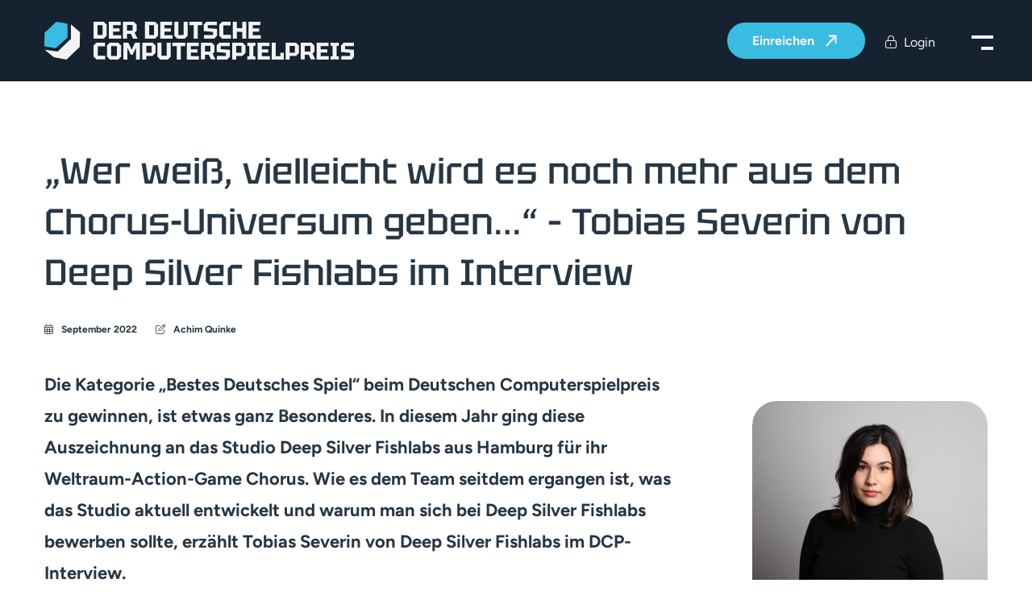

--- FILE ---
content_type: text/html; charset=UTF-8
request_url: https://deutscher-computerspielpreis.de/wer-weiss-vielleicht-wird-es-noch-mehr-aus-dem-chorus-universum-geben-tobias-severin-von-deep-silver-fishlabs-im-interview/
body_size: 20112
content:

<!doctype html>

  <html class="no-js"  lang="de-DE">

	<head>
		<meta charset="utf-8">
		
		<!-- Force IE to use the latest rendering engine available -->
		<meta http-equiv="X-UA-Compatible" content="IE=edge">

		<!-- Mobile Meta -->
		<meta name="viewport" content="width=device-width, initial-scale=1.0">
		<meta class="foundation-mq">

		<link rel="pingback" href="https://deutscher-computerspielpreis.de/xmlrpc.php">

		<meta name='robots' content='index, follow, max-image-preview:large, max-snippet:-1, max-video-preview:-1' />
<link rel="alternate" hreflang="de" href="https://deutscher-computerspielpreis.de/wer-weiss-vielleicht-wird-es-noch-mehr-aus-dem-chorus-universum-geben-tobias-severin-von-deep-silver-fishlabs-im-interview/" />
<link rel="alternate" hreflang="x-default" href="https://deutscher-computerspielpreis.de/wer-weiss-vielleicht-wird-es-noch-mehr-aus-dem-chorus-universum-geben-tobias-severin-von-deep-silver-fishlabs-im-interview/" />

	<!-- This site is optimized with the Yoast SEO plugin v26.6 - https://yoast.com/wordpress/plugins/seo/ -->
	<title>„Wer weiß, vielleicht wird es noch mehr aus dem Chorus-Universum geben…“ – Tobias Severin von Deep Silver Fishlabs im Interview - Deutscher Computerspielpreis</title>
	<link rel="canonical" href="https://deutscher-computerspielpreis.de/wer-weiss-vielleicht-wird-es-noch-mehr-aus-dem-chorus-universum-geben-tobias-severin-von-deep-silver-fishlabs-im-interview/" />
	<meta property="og:locale" content="de_DE" />
	<meta property="og:type" content="article" />
	<meta property="og:title" content="„Wer weiß, vielleicht wird es noch mehr aus dem Chorus-Universum geben…“ – Tobias Severin von Deep Silver Fishlabs im Interview - Deutscher Computerspielpreis" />
	<meta property="og:url" content="https://deutscher-computerspielpreis.de/wer-weiss-vielleicht-wird-es-noch-mehr-aus-dem-chorus-universum-geben-tobias-severin-von-deep-silver-fishlabs-im-interview/" />
	<meta property="og:site_name" content="Deutscher Computerspielpreis" />
	<meta property="article:published_time" content="2022-09-14T09:27:10+00:00" />
	<meta property="article:modified_time" content="2022-09-14T09:42:24+00:00" />
	<meta property="og:image" content="https://deutscher-computerspielpreis.de/wp-content/uploads/2022/09/Tobias-Severin-18-scaled.jpg" />
	<meta property="og:image:width" content="2560" />
	<meta property="og:image:height" content="1710" />
	<meta property="og:image:type" content="image/jpeg" />
	<meta name="author" content="Achim Quinke" />
	<meta name="twitter:card" content="summary_large_image" />
	<meta name="twitter:label1" content="Verfasst von" />
	<meta name="twitter:data1" content="Achim Quinke" />
	<script type="application/ld+json" class="yoast-schema-graph">{"@context":"https://schema.org","@graph":[{"@type":"Article","@id":"https://deutscher-computerspielpreis.de/wer-weiss-vielleicht-wird-es-noch-mehr-aus-dem-chorus-universum-geben-tobias-severin-von-deep-silver-fishlabs-im-interview/#article","isPartOf":{"@id":"https://deutscher-computerspielpreis.de/wer-weiss-vielleicht-wird-es-noch-mehr-aus-dem-chorus-universum-geben-tobias-severin-von-deep-silver-fishlabs-im-interview/"},"author":{"name":"Achim Quinke","@id":"/#/schema/person/ddc193cce5378a95ee425d04dfe2de05"},"headline":"„Wer weiß, vielleicht wird es noch mehr aus dem Chorus-Universum geben…“ – Tobias Severin von Deep Silver Fishlabs im Interview","datePublished":"2022-09-14T09:27:10+00:00","dateModified":"2022-09-14T09:42:24+00:00","mainEntityOfPage":{"@id":"https://deutscher-computerspielpreis.de/wer-weiss-vielleicht-wird-es-noch-mehr-aus-dem-chorus-universum-geben-tobias-severin-von-deep-silver-fishlabs-im-interview/"},"wordCount":19,"commentCount":0,"publisher":{"@id":"/#organization"},"image":{"@id":"https://deutscher-computerspielpreis.de/wer-weiss-vielleicht-wird-es-noch-mehr-aus-dem-chorus-universum-geben-tobias-severin-von-deep-silver-fishlabs-im-interview/#primaryimage"},"thumbnailUrl":"https://deutscher-computerspielpreis.de/wp-content/uploads/2022/09/Tobias-Severin-18-scaled.jpg","inLanguage":"de","potentialAction":[{"@type":"CommentAction","name":"Comment","target":["https://deutscher-computerspielpreis.de/wer-weiss-vielleicht-wird-es-noch-mehr-aus-dem-chorus-universum-geben-tobias-severin-von-deep-silver-fishlabs-im-interview/#respond"]}]},{"@type":"WebPage","@id":"https://deutscher-computerspielpreis.de/wer-weiss-vielleicht-wird-es-noch-mehr-aus-dem-chorus-universum-geben-tobias-severin-von-deep-silver-fishlabs-im-interview/","url":"https://deutscher-computerspielpreis.de/wer-weiss-vielleicht-wird-es-noch-mehr-aus-dem-chorus-universum-geben-tobias-severin-von-deep-silver-fishlabs-im-interview/","name":"„Wer weiß, vielleicht wird es noch mehr aus dem Chorus-Universum geben…“ – Tobias Severin von Deep Silver Fishlabs im Interview - Deutscher Computerspielpreis","isPartOf":{"@id":"/#website"},"primaryImageOfPage":{"@id":"https://deutscher-computerspielpreis.de/wer-weiss-vielleicht-wird-es-noch-mehr-aus-dem-chorus-universum-geben-tobias-severin-von-deep-silver-fishlabs-im-interview/#primaryimage"},"image":{"@id":"https://deutscher-computerspielpreis.de/wer-weiss-vielleicht-wird-es-noch-mehr-aus-dem-chorus-universum-geben-tobias-severin-von-deep-silver-fishlabs-im-interview/#primaryimage"},"thumbnailUrl":"https://deutscher-computerspielpreis.de/wp-content/uploads/2022/09/Tobias-Severin-18-scaled.jpg","datePublished":"2022-09-14T09:27:10+00:00","dateModified":"2022-09-14T09:42:24+00:00","breadcrumb":{"@id":"https://deutscher-computerspielpreis.de/wer-weiss-vielleicht-wird-es-noch-mehr-aus-dem-chorus-universum-geben-tobias-severin-von-deep-silver-fishlabs-im-interview/#breadcrumb"},"inLanguage":"de","potentialAction":[{"@type":"ReadAction","target":["https://deutscher-computerspielpreis.de/wer-weiss-vielleicht-wird-es-noch-mehr-aus-dem-chorus-universum-geben-tobias-severin-von-deep-silver-fishlabs-im-interview/"]}]},{"@type":"ImageObject","inLanguage":"de","@id":"https://deutscher-computerspielpreis.de/wer-weiss-vielleicht-wird-es-noch-mehr-aus-dem-chorus-universum-geben-tobias-severin-von-deep-silver-fishlabs-im-interview/#primaryimage","url":"https://deutscher-computerspielpreis.de/wp-content/uploads/2022/09/Tobias-Severin-18-scaled.jpg","contentUrl":"https://deutscher-computerspielpreis.de/wp-content/uploads/2022/09/Tobias-Severin-18-scaled.jpg","width":2560,"height":1710,"caption":"Tobias Severin von Deep Silver Fishlabs"},{"@type":"BreadcrumbList","@id":"https://deutscher-computerspielpreis.de/wer-weiss-vielleicht-wird-es-noch-mehr-aus-dem-chorus-universum-geben-tobias-severin-von-deep-silver-fishlabs-im-interview/#breadcrumb","itemListElement":[{"@type":"ListItem","position":1,"name":"Startseite","item":"https://deutscher-computerspielpreis.de/"},{"@type":"ListItem","position":2,"name":"„Wer weiß, vielleicht wird es noch mehr aus dem Chorus-Universum geben…“ – Tobias Severin von Deep Silver Fishlabs im Interview"}]},{"@type":"WebSite","@id":"/#website","url":"/","name":"Deutscher Computerspielpreis","description":"","publisher":{"@id":"/#organization"},"potentialAction":[{"@type":"SearchAction","target":{"@type":"EntryPoint","urlTemplate":"/?s={search_term_string}"},"query-input":{"@type":"PropertyValueSpecification","valueRequired":true,"valueName":"search_term_string"}}],"inLanguage":"de"},{"@type":"Organization","@id":"/#organization","name":"Deutscher Computerspielpreis","url":"/","logo":{"@type":"ImageObject","inLanguage":"de","@id":"/#/schema/logo/image/","url":"https://deutscher-computerspielpreis.de/wp-content/uploads/2021/01/dcp_logo_black2020.svg","contentUrl":"https://deutscher-computerspielpreis.de/wp-content/uploads/2021/01/dcp_logo_black2020.svg","width":200,"height":56,"caption":"Deutscher Computerspielpreis"},"image":{"@id":"/#/schema/logo/image/"}},{"@type":"Person","@id":"/#/schema/person/ddc193cce5378a95ee425d04dfe2de05","name":"Achim Quinke","image":{"@type":"ImageObject","inLanguage":"de","@id":"/#/schema/person/image/","url":"https://secure.gravatar.com/avatar/39cf97847df6323a1ba4dc6e0e51d073e9c8504296c908433bb56cb046f2dead?s=96&d=mm&r=g","contentUrl":"https://secure.gravatar.com/avatar/39cf97847df6323a1ba4dc6e0e51d073e9c8504296c908433bb56cb046f2dead?s=96&d=mm&r=g","caption":"Achim Quinke"}}]}</script>
	<!-- / Yoast SEO plugin. -->


<link rel='dns-prefetch' href='//use.fontawesome.com' />
<link rel="alternate" type="application/rss+xml" title="Deutscher Computerspielpreis &raquo; Feed" href="https://deutscher-computerspielpreis.de/feed/" />
<link rel="alternate" type="application/rss+xml" title="Deutscher Computerspielpreis &raquo; Kommentar-Feed" href="https://deutscher-computerspielpreis.de/comments/feed/" />
<link rel="alternate" type="application/rss+xml" title="Deutscher Computerspielpreis &raquo; „Wer weiß, vielleicht wird es noch mehr aus dem Chorus-Universum geben…“ – Tobias Severin von Deep Silver Fishlabs im Interview-Kommentar-Feed" href="https://deutscher-computerspielpreis.de/wer-weiss-vielleicht-wird-es-noch-mehr-aus-dem-chorus-universum-geben-tobias-severin-von-deep-silver-fishlabs-im-interview/feed/" />
<link rel="alternate" title="oEmbed (JSON)" type="application/json+oembed" href="https://deutscher-computerspielpreis.de/wp-json/oembed/1.0/embed?url=https%3A%2F%2Fdeutscher-computerspielpreis.de%2Fwer-weiss-vielleicht-wird-es-noch-mehr-aus-dem-chorus-universum-geben-tobias-severin-von-deep-silver-fishlabs-im-interview%2F" />
<link rel="alternate" title="oEmbed (XML)" type="text/xml+oembed" href="https://deutscher-computerspielpreis.de/wp-json/oembed/1.0/embed?url=https%3A%2F%2Fdeutscher-computerspielpreis.de%2Fwer-weiss-vielleicht-wird-es-noch-mehr-aus-dem-chorus-universum-geben-tobias-severin-von-deep-silver-fishlabs-im-interview%2F&#038;format=xml" />
<style id='wp-img-auto-sizes-contain-inline-css' type='text/css'>
img:is([sizes=auto i],[sizes^="auto," i]){contain-intrinsic-size:3000px 1500px}
/*# sourceURL=wp-img-auto-sizes-contain-inline-css */
</style>
<link rel='stylesheet' id='wp-block-library-css' href='https://deutscher-computerspielpreis.de/wp-includes/css/dist/block-library/style.min.css?ver=6.9' type='text/css' media='all' />
<style id='global-styles-inline-css' type='text/css'>
:root{--wp--preset--aspect-ratio--square: 1;--wp--preset--aspect-ratio--4-3: 4/3;--wp--preset--aspect-ratio--3-4: 3/4;--wp--preset--aspect-ratio--3-2: 3/2;--wp--preset--aspect-ratio--2-3: 2/3;--wp--preset--aspect-ratio--16-9: 16/9;--wp--preset--aspect-ratio--9-16: 9/16;--wp--preset--color--black: #000000;--wp--preset--color--cyan-bluish-gray: #abb8c3;--wp--preset--color--white: #ffffff;--wp--preset--color--pale-pink: #f78da7;--wp--preset--color--vivid-red: #cf2e2e;--wp--preset--color--luminous-vivid-orange: #ff6900;--wp--preset--color--luminous-vivid-amber: #fcb900;--wp--preset--color--light-green-cyan: #7bdcb5;--wp--preset--color--vivid-green-cyan: #00d084;--wp--preset--color--pale-cyan-blue: #8ed1fc;--wp--preset--color--vivid-cyan-blue: #0693e3;--wp--preset--color--vivid-purple: #9b51e0;--wp--preset--gradient--vivid-cyan-blue-to-vivid-purple: linear-gradient(135deg,rgb(6,147,227) 0%,rgb(155,81,224) 100%);--wp--preset--gradient--light-green-cyan-to-vivid-green-cyan: linear-gradient(135deg,rgb(122,220,180) 0%,rgb(0,208,130) 100%);--wp--preset--gradient--luminous-vivid-amber-to-luminous-vivid-orange: linear-gradient(135deg,rgb(252,185,0) 0%,rgb(255,105,0) 100%);--wp--preset--gradient--luminous-vivid-orange-to-vivid-red: linear-gradient(135deg,rgb(255,105,0) 0%,rgb(207,46,46) 100%);--wp--preset--gradient--very-light-gray-to-cyan-bluish-gray: linear-gradient(135deg,rgb(238,238,238) 0%,rgb(169,184,195) 100%);--wp--preset--gradient--cool-to-warm-spectrum: linear-gradient(135deg,rgb(74,234,220) 0%,rgb(151,120,209) 20%,rgb(207,42,186) 40%,rgb(238,44,130) 60%,rgb(251,105,98) 80%,rgb(254,248,76) 100%);--wp--preset--gradient--blush-light-purple: linear-gradient(135deg,rgb(255,206,236) 0%,rgb(152,150,240) 100%);--wp--preset--gradient--blush-bordeaux: linear-gradient(135deg,rgb(254,205,165) 0%,rgb(254,45,45) 50%,rgb(107,0,62) 100%);--wp--preset--gradient--luminous-dusk: linear-gradient(135deg,rgb(255,203,112) 0%,rgb(199,81,192) 50%,rgb(65,88,208) 100%);--wp--preset--gradient--pale-ocean: linear-gradient(135deg,rgb(255,245,203) 0%,rgb(182,227,212) 50%,rgb(51,167,181) 100%);--wp--preset--gradient--electric-grass: linear-gradient(135deg,rgb(202,248,128) 0%,rgb(113,206,126) 100%);--wp--preset--gradient--midnight: linear-gradient(135deg,rgb(2,3,129) 0%,rgb(40,116,252) 100%);--wp--preset--font-size--small: 13px;--wp--preset--font-size--medium: 20px;--wp--preset--font-size--large: 36px;--wp--preset--font-size--x-large: 42px;--wp--preset--spacing--20: 0.44rem;--wp--preset--spacing--30: 0.67rem;--wp--preset--spacing--40: 1rem;--wp--preset--spacing--50: 1.5rem;--wp--preset--spacing--60: 2.25rem;--wp--preset--spacing--70: 3.38rem;--wp--preset--spacing--80: 5.06rem;--wp--preset--shadow--natural: 6px 6px 9px rgba(0, 0, 0, 0.2);--wp--preset--shadow--deep: 12px 12px 50px rgba(0, 0, 0, 0.4);--wp--preset--shadow--sharp: 6px 6px 0px rgba(0, 0, 0, 0.2);--wp--preset--shadow--outlined: 6px 6px 0px -3px rgb(255, 255, 255), 6px 6px rgb(0, 0, 0);--wp--preset--shadow--crisp: 6px 6px 0px rgb(0, 0, 0);}:where(.is-layout-flex){gap: 0.5em;}:where(.is-layout-grid){gap: 0.5em;}body .is-layout-flex{display: flex;}.is-layout-flex{flex-wrap: wrap;align-items: center;}.is-layout-flex > :is(*, div){margin: 0;}body .is-layout-grid{display: grid;}.is-layout-grid > :is(*, div){margin: 0;}:where(.wp-block-columns.is-layout-flex){gap: 2em;}:where(.wp-block-columns.is-layout-grid){gap: 2em;}:where(.wp-block-post-template.is-layout-flex){gap: 1.25em;}:where(.wp-block-post-template.is-layout-grid){gap: 1.25em;}.has-black-color{color: var(--wp--preset--color--black) !important;}.has-cyan-bluish-gray-color{color: var(--wp--preset--color--cyan-bluish-gray) !important;}.has-white-color{color: var(--wp--preset--color--white) !important;}.has-pale-pink-color{color: var(--wp--preset--color--pale-pink) !important;}.has-vivid-red-color{color: var(--wp--preset--color--vivid-red) !important;}.has-luminous-vivid-orange-color{color: var(--wp--preset--color--luminous-vivid-orange) !important;}.has-luminous-vivid-amber-color{color: var(--wp--preset--color--luminous-vivid-amber) !important;}.has-light-green-cyan-color{color: var(--wp--preset--color--light-green-cyan) !important;}.has-vivid-green-cyan-color{color: var(--wp--preset--color--vivid-green-cyan) !important;}.has-pale-cyan-blue-color{color: var(--wp--preset--color--pale-cyan-blue) !important;}.has-vivid-cyan-blue-color{color: var(--wp--preset--color--vivid-cyan-blue) !important;}.has-vivid-purple-color{color: var(--wp--preset--color--vivid-purple) !important;}.has-black-background-color{background-color: var(--wp--preset--color--black) !important;}.has-cyan-bluish-gray-background-color{background-color: var(--wp--preset--color--cyan-bluish-gray) !important;}.has-white-background-color{background-color: var(--wp--preset--color--white) !important;}.has-pale-pink-background-color{background-color: var(--wp--preset--color--pale-pink) !important;}.has-vivid-red-background-color{background-color: var(--wp--preset--color--vivid-red) !important;}.has-luminous-vivid-orange-background-color{background-color: var(--wp--preset--color--luminous-vivid-orange) !important;}.has-luminous-vivid-amber-background-color{background-color: var(--wp--preset--color--luminous-vivid-amber) !important;}.has-light-green-cyan-background-color{background-color: var(--wp--preset--color--light-green-cyan) !important;}.has-vivid-green-cyan-background-color{background-color: var(--wp--preset--color--vivid-green-cyan) !important;}.has-pale-cyan-blue-background-color{background-color: var(--wp--preset--color--pale-cyan-blue) !important;}.has-vivid-cyan-blue-background-color{background-color: var(--wp--preset--color--vivid-cyan-blue) !important;}.has-vivid-purple-background-color{background-color: var(--wp--preset--color--vivid-purple) !important;}.has-black-border-color{border-color: var(--wp--preset--color--black) !important;}.has-cyan-bluish-gray-border-color{border-color: var(--wp--preset--color--cyan-bluish-gray) !important;}.has-white-border-color{border-color: var(--wp--preset--color--white) !important;}.has-pale-pink-border-color{border-color: var(--wp--preset--color--pale-pink) !important;}.has-vivid-red-border-color{border-color: var(--wp--preset--color--vivid-red) !important;}.has-luminous-vivid-orange-border-color{border-color: var(--wp--preset--color--luminous-vivid-orange) !important;}.has-luminous-vivid-amber-border-color{border-color: var(--wp--preset--color--luminous-vivid-amber) !important;}.has-light-green-cyan-border-color{border-color: var(--wp--preset--color--light-green-cyan) !important;}.has-vivid-green-cyan-border-color{border-color: var(--wp--preset--color--vivid-green-cyan) !important;}.has-pale-cyan-blue-border-color{border-color: var(--wp--preset--color--pale-cyan-blue) !important;}.has-vivid-cyan-blue-border-color{border-color: var(--wp--preset--color--vivid-cyan-blue) !important;}.has-vivid-purple-border-color{border-color: var(--wp--preset--color--vivid-purple) !important;}.has-vivid-cyan-blue-to-vivid-purple-gradient-background{background: var(--wp--preset--gradient--vivid-cyan-blue-to-vivid-purple) !important;}.has-light-green-cyan-to-vivid-green-cyan-gradient-background{background: var(--wp--preset--gradient--light-green-cyan-to-vivid-green-cyan) !important;}.has-luminous-vivid-amber-to-luminous-vivid-orange-gradient-background{background: var(--wp--preset--gradient--luminous-vivid-amber-to-luminous-vivid-orange) !important;}.has-luminous-vivid-orange-to-vivid-red-gradient-background{background: var(--wp--preset--gradient--luminous-vivid-orange-to-vivid-red) !important;}.has-very-light-gray-to-cyan-bluish-gray-gradient-background{background: var(--wp--preset--gradient--very-light-gray-to-cyan-bluish-gray) !important;}.has-cool-to-warm-spectrum-gradient-background{background: var(--wp--preset--gradient--cool-to-warm-spectrum) !important;}.has-blush-light-purple-gradient-background{background: var(--wp--preset--gradient--blush-light-purple) !important;}.has-blush-bordeaux-gradient-background{background: var(--wp--preset--gradient--blush-bordeaux) !important;}.has-luminous-dusk-gradient-background{background: var(--wp--preset--gradient--luminous-dusk) !important;}.has-pale-ocean-gradient-background{background: var(--wp--preset--gradient--pale-ocean) !important;}.has-electric-grass-gradient-background{background: var(--wp--preset--gradient--electric-grass) !important;}.has-midnight-gradient-background{background: var(--wp--preset--gradient--midnight) !important;}.has-small-font-size{font-size: var(--wp--preset--font-size--small) !important;}.has-medium-font-size{font-size: var(--wp--preset--font-size--medium) !important;}.has-large-font-size{font-size: var(--wp--preset--font-size--large) !important;}.has-x-large-font-size{font-size: var(--wp--preset--font-size--x-large) !important;}
/*# sourceURL=global-styles-inline-css */
</style>

<style id='classic-theme-styles-inline-css' type='text/css'>
/*! This file is auto-generated */
.wp-block-button__link{color:#fff;background-color:#32373c;border-radius:9999px;box-shadow:none;text-decoration:none;padding:calc(.667em + 2px) calc(1.333em + 2px);font-size:1.125em}.wp-block-file__button{background:#32373c;color:#fff;text-decoration:none}
/*# sourceURL=/wp-includes/css/classic-themes.min.css */
</style>
<link rel='stylesheet' id='contact-form-7-css' href='https://deutscher-computerspielpreis.de/wp-content/plugins/contact-form-7/includes/css/styles.css?ver=6.1.4' type='text/css' media='all' />
<link rel='stylesheet' id='wpml-legacy-horizontal-list-0-css' href='https://deutscher-computerspielpreis.de/wp-content/plugins/sitepress-multilingual-cms/templates/language-switchers/legacy-list-horizontal/style.min.css?ver=1' type='text/css' media='all' />
<link rel='stylesheet' id='borlabs-cookie-custom-css' href='https://deutscher-computerspielpreis.de/wp-content/cache/borlabs-cookie/1/borlabs-cookie-1-de.css?ver=3.3.22-54' type='text/css' media='all' />
<link rel='stylesheet' id='dashicons-css' href='https://deutscher-computerspielpreis.de/wp-includes/css/dashicons.min.css?ver=6.9' type='text/css' media='all' />
<link rel='stylesheet' id='acf-global-css' href='https://deutscher-computerspielpreis.de/wp-content/plugins/advanced-custom-fields-pro/assets/build/css/acf-global.min.css?ver=6.7.0.2' type='text/css' media='all' />
<link rel='stylesheet' id='acf-input-css' href='https://deutscher-computerspielpreis.de/wp-content/plugins/advanced-custom-fields-pro/assets/build/css/acf-input.min.css?ver=6.7.0.2' type='text/css' media='all' />
<link rel='stylesheet' id='acf-pro-input-css' href='https://deutscher-computerspielpreis.de/wp-content/plugins/advanced-custom-fields-pro/assets/build/css/pro/acf-pro-input.min.css?ver=6.7.0.2' type='text/css' media='all' />
<link rel='stylesheet' id='select2-css' href='https://deutscher-computerspielpreis.de/wp-content/plugins/advanced-custom-fields-pro/assets/inc/select2/4/select2.min.css?ver=4.0.13' type='text/css' media='all' />
<link rel='stylesheet' id='acf-datepicker-css' href='https://deutscher-computerspielpreis.de/wp-content/plugins/advanced-custom-fields-pro/assets/inc/datepicker/jquery-ui.min.css?ver=1.11.4' type='text/css' media='all' />
<link rel='stylesheet' id='acf-timepicker-css' href='https://deutscher-computerspielpreis.de/wp-content/plugins/advanced-custom-fields-pro/assets/inc/timepicker/jquery-ui-timepicker-addon.min.css?ver=1.6.1' type='text/css' media='all' />
<link rel='stylesheet' id='wp-color-picker-css' href='https://deutscher-computerspielpreis.de/wp-admin/css/color-picker.min.css?ver=6.9' type='text/css' media='all' />
<link rel='stylesheet' id='acf-input-microtip-css' href='https://deutscher-computerspielpreis.de/wp-content/plugins/advanced-custom-fields-font-awesome/assets/inc/microtip/microtip.min.css?ver=1.0.0' type='text/css' media='all' />
<link rel='stylesheet' id='acf-input-font-awesome-css' href='https://deutscher-computerspielpreis.de/wp-content/plugins/advanced-custom-fields-font-awesome/assets/css/input.css?ver=5.0.0' type='text/css' media='all' />
<link rel='stylesheet' id='acffa_font-awesome-css' href='https://deutscher-computerspielpreis.de/wp-content/themes/dcp2020/assets/fontawesome/css/all.css?ver=6.7.2' type='text/css' media='all' />
<link rel='stylesheet' id='foundation-css-css' href='https://deutscher-computerspielpreis.de/wp-content/themes/dcp2020/foundation-sites/dist/css/foundation.min.css?ver=6.4.1' type='text/css' media='all' />
<link rel='stylesheet' id='splide-css-css' href='https://deutscher-computerspielpreis.de/wp-content/themes/dcp2020/assets/scripts/splide/css/splide.min.css?ver=1764239826' type='text/css' media='all' />
<link rel='stylesheet' id='splide-video-css-css' href='https://deutscher-computerspielpreis.de/wp-content/themes/dcp2020/assets/scripts/splide/css/splide-extension-video.min.css' type='text/css' media='all' />
<link rel='stylesheet' id='animate-css-css' href='https://deutscher-computerspielpreis.de/wp-content/themes/dcp2020/assets/styles/animate.css?ver=1686147040' type='text/css' media='all' />
<link rel='stylesheet' id='fonts-css-css' href='https://deutscher-computerspielpreis.de/wp-content/themes/dcp2020/assets/styles/fonts.css?ver=1766429608' type='text/css' media='all' />
<link rel='stylesheet' id='site-css-css' href='https://deutscher-computerspielpreis.de/wp-content/themes/dcp2020/assets/styles/style.css?ver=1766429608' type='text/css' media='all' />
<link rel='stylesheet' id='ds-einreichungen-css-css' href='https://deutscher-computerspielpreis.de/wp-content/themes/dcp2020/assets/styles/einreichungen.css?ver=1766387293' type='text/css' media='all' />
<link rel='stylesheet' id='ds-css-css' href='https://deutscher-computerspielpreis.de/wp-content/themes/dcp2020/assets/styles/ds.css?ver=1766432022' type='text/css' media='all' />
<link rel='stylesheet' id='ds-responsive-css' href='https://deutscher-computerspielpreis.de/wp-content/themes/dcp2020/assets/styles/ds-responsive.css?ver=1766434770' type='text/css' media='all' />
<script type="text/javascript" id="wpml-cookie-js-extra">
/* <![CDATA[ */
var wpml_cookies = {"wp-wpml_current_language":{"value":"de","expires":1,"path":"/"}};
var wpml_cookies = {"wp-wpml_current_language":{"value":"de","expires":1,"path":"/"}};
//# sourceURL=wpml-cookie-js-extra
/* ]]> */
</script>
<script type="text/javascript" src="https://deutscher-computerspielpreis.de/wp-content/plugins/sitepress-multilingual-cms/res/js/cookies/language-cookie.js?ver=486900" id="wpml-cookie-js" defer="defer" data-wp-strategy="defer"></script>
<script type="text/javascript" src="https://deutscher-computerspielpreis.de/wp-includes/js/dist/hooks.min.js?ver=dd5603f07f9220ed27f1" id="wp-hooks-js"></script>
<script type="text/javascript" src="https://deutscher-computerspielpreis.de/wp-includes/js/dist/i18n.min.js?ver=c26c3dc7bed366793375" id="wp-i18n-js"></script>
<script type="text/javascript" id="wp-i18n-js-after">
/* <![CDATA[ */
wp.i18n.setLocaleData( { 'text direction\u0004ltr': [ 'ltr' ] } );
//# sourceURL=wp-i18n-js-after
/* ]]> */
</script>
<script data-no-optimize="1" data-no-minify="1" data-cfasync="false" type="text/javascript" src="https://deutscher-computerspielpreis.de/wp-content/cache/borlabs-cookie/1/borlabs-cookie-config-de.json.js?ver=3.3.22-24" id="borlabs-cookie-config-js"></script>
<script data-no-optimize="1" data-no-minify="1" data-cfasync="false" type="text/javascript" src="https://deutscher-computerspielpreis.de/wp-content/plugins/borlabs-cookie/assets/javascript/borlabs-cookie-prioritize.min.js?ver=3.3.22" id="borlabs-cookie-prioritize-js"></script>
<script type="text/javascript" src="https://deutscher-computerspielpreis.de/wp-includes/js/jquery/jquery.min.js?ver=3.7.1" id="jquery-core-js"></script>
<script type="text/javascript" src="https://deutscher-computerspielpreis.de/wp-includes/js/jquery/jquery-migrate.min.js?ver=3.4.1" id="jquery-migrate-js"></script>
<script type="text/javascript" src="https://deutscher-computerspielpreis.de/wp-includes/js/jquery/ui/core.min.js?ver=1.13.3" id="jquery-ui-core-js"></script>
<script type="text/javascript" src="https://deutscher-computerspielpreis.de/wp-includes/js/jquery/ui/mouse.min.js?ver=1.13.3" id="jquery-ui-mouse-js"></script>
<script type="text/javascript" src="https://deutscher-computerspielpreis.de/wp-includes/js/jquery/ui/sortable.min.js?ver=1.13.3" id="jquery-ui-sortable-js"></script>
<script type="text/javascript" src="https://deutscher-computerspielpreis.de/wp-includes/js/jquery/ui/resizable.min.js?ver=1.13.3" id="jquery-ui-resizable-js"></script>
<script type="text/javascript" id="acf-js-extra">
/* <![CDATA[ */
var acfL10n = {"Are you sure?":"Bist du dir sicher?","Yes":"Ja","No":"Nein","Remove":"Entfernen","Cancel":"Abbrechen","Close modal":"Modal schlie\u00dfen","The changes you made will be lost if you navigate away from this page":"Deine \u00c4nderungen werden verlorengehen, wenn du diese Seite verl\u00e4sst","Validation successful":"Die \u00dcberpr\u00fcfung war erfolgreich","Validation failed":"Die \u00dcberpr\u00fcfung ist fehlgeschlagen","1 field requires attention":"1 Feld erfordert Aufmerksamkeit","%d fields require attention":"%d Felder erfordern Aufmerksamkeit","Edit field group":"Feldgruppe bearbeiten","Select Image":"Bild ausw\u00e4hlen","Edit Image":"Bild bearbeiten","Update Image":"Bild aktualisieren","All images":"Alle Bilder","Select File":"Datei ausw\u00e4hlen","Edit File":"Datei bearbeiten","Update File":"Datei aktualisieren","Maximum values reached ( {max} values )":"Die maximal m\u00f6glichen Werte wurden erreicht ({max} Werte)","Loading":"Wird geladen","No matches found":"Keine \u00dcbereinstimmung gefunden","Sorry, this browser does not support geolocation":"Dieser Browser unterst\u00fctzt leider keine Standortbestimmung","Minimum rows not reached ({min} rows)":"Mindestzahl der Eintr\u00e4ge hat ({min} Reihen) erreicht","Maximum rows reached ({max} rows)":"H\u00f6chstzahl der Eintr\u00e4ge hat ({max} Reihen) erreicht","layout":"Layout","layouts":"Eintr\u00e4ge","Fields":"Felder","Duplicate":"Duplizieren","Delete":"L\u00f6schen","Delete Layout":"Layout l\u00f6schen","This field requires at least {min} {label} {identifier}":"Dieses Feld erfordert mindestens {min} {label} {identifier}","This field has a limit of {max} {label} {identifier}":"Dieses Feld erlaubt h\u00f6chstens {max} {label} {identifier}","{available} {label} {identifier} available (max {max})":"{available} {label} {identifier} m\u00f6glich (max {max})","{required} {label} {identifier} required (min {min})":"{required} {label} {identifier} erforderlich (min {min})","Flexible Content requires at least 1 layout":"Flexibler Inhalt ben\u00f6tigt mindestens ein Layout","Add Image to Gallery":"Bild zur Galerie hinzuf\u00fcgen","Maximum selection reached":"Maximale Auswahl erreicht","Select.verb":"Ausw\u00e4hlen","Edit.verb":"Bearbeiten","Update.verb":"Aktualisieren","Uploaded to this post":"Zu diesem Beitrag hochgeladen","Expand Details":"Details einblenden","Collapse Details":"Details ausblenden","Restricted":"Eingeschr\u00e4nkt"};
//# sourceURL=acf-js-extra
/* ]]> */
</script>
<script type="text/javascript" src="https://deutscher-computerspielpreis.de/wp-content/plugins/advanced-custom-fields-pro/assets/build/js/acf.min.js?ver=6.7.0.2" id="acf-js"></script>
<script type="text/javascript" src="https://deutscher-computerspielpreis.de/wp-includes/js/dist/dom-ready.min.js?ver=f77871ff7694fffea381" id="wp-dom-ready-js"></script>
<script type="text/javascript" id="wp-a11y-js-translations">
/* <![CDATA[ */
( function( domain, translations ) {
	var localeData = translations.locale_data[ domain ] || translations.locale_data.messages;
	localeData[""].domain = domain;
	wp.i18n.setLocaleData( localeData, domain );
} )( "default", {"translation-revision-date":"2025-12-21 21:36:20+0000","generator":"GlotPress\/4.0.3","domain":"messages","locale_data":{"messages":{"":{"domain":"messages","plural-forms":"nplurals=2; plural=n != 1;","lang":"de"},"Notifications":["Benachrichtigungen"]}},"comment":{"reference":"wp-includes\/js\/dist\/a11y.js"}} );
//# sourceURL=wp-a11y-js-translations
/* ]]> */
</script>
<script type="text/javascript" src="https://deutscher-computerspielpreis.de/wp-includes/js/dist/a11y.min.js?ver=cb460b4676c94bd228ed" id="wp-a11y-js"></script>
<script type="text/javascript" src="https://deutscher-computerspielpreis.de/wp-content/plugins/advanced-custom-fields-pro/assets/build/js/acf-input.min.js?ver=6.7.0.2" id="acf-input-js"></script>
<script type="text/javascript" src="https://deutscher-computerspielpreis.de/wp-content/plugins/advanced-custom-fields-pro/assets/build/js/pro/acf-pro-input.min.js?ver=6.7.0.2" id="acf-pro-input-js"></script>
<script type="text/javascript" src="https://deutscher-computerspielpreis.de/wp-content/plugins/advanced-custom-fields-pro/assets/build/js/pro/acf-pro-ui-options-page.min.js?ver=6.7.0.2" id="acf-pro-ui-options-page-js"></script>
<script type="text/javascript" src="https://deutscher-computerspielpreis.de/wp-content/plugins/advanced-custom-fields-pro/assets/inc/select2/4/select2.full.min.js?ver=4.0.13" id="select2-js"></script>
<script type="text/javascript" src="https://deutscher-computerspielpreis.de/wp-includes/js/jquery/ui/datepicker.min.js?ver=1.13.3" id="jquery-ui-datepicker-js"></script>
<script type="text/javascript" id="jquery-ui-datepicker-js-after">
/* <![CDATA[ */
jQuery(function(jQuery){jQuery.datepicker.setDefaults({"closeText":"Schlie\u00dfen","currentText":"Heute","monthNames":["Januar","Februar","M\u00e4rz","April","Mai","Juni","Juli","August","September","Oktober","November","Dezember"],"monthNamesShort":["Jan.","Feb.","M\u00e4rz","Apr.","Mai","Juni","Juli","Aug.","Sep.","Okt.","Nov.","Dez."],"nextText":"Weiter","prevText":"Zur\u00fcck","dayNames":["Sonntag","Montag","Dienstag","Mittwoch","Donnerstag","Freitag","Samstag"],"dayNamesShort":["So.","Mo.","Di.","Mi.","Do.","Fr.","Sa."],"dayNamesMin":["S","M","D","M","D","F","S"],"dateFormat":"d. MM yy","firstDay":1,"isRTL":false});});
//# sourceURL=jquery-ui-datepicker-js-after
/* ]]> */
</script>
<script type="text/javascript" src="https://deutscher-computerspielpreis.de/wp-content/plugins/advanced-custom-fields-pro/assets/inc/timepicker/jquery-ui-timepicker-addon.min.js?ver=1.6.1" id="acf-timepicker-js"></script>
<script type="text/javascript" src="https://deutscher-computerspielpreis.de/wp-includes/js/jquery/ui/draggable.min.js?ver=1.13.3" id="jquery-ui-draggable-js"></script>
<script type="text/javascript" src="https://deutscher-computerspielpreis.de/wp-includes/js/jquery/ui/slider.min.js?ver=1.13.3" id="jquery-ui-slider-js"></script>
<script type="text/javascript" src="https://deutscher-computerspielpreis.de/wp-includes/js/jquery/jquery.ui.touch-punch.js?ver=0.2.2" id="jquery-touch-punch-js"></script>
<script type="text/javascript" src="https://deutscher-computerspielpreis.de/wp-admin/js/iris.min.js?ver=1.0.7" id="iris-js"></script>
<script type="text/javascript" id="wp-color-picker-js-translations">
/* <![CDATA[ */
( function( domain, translations ) {
	var localeData = translations.locale_data[ domain ] || translations.locale_data.messages;
	localeData[""].domain = domain;
	wp.i18n.setLocaleData( localeData, domain );
} )( "default", {"translation-revision-date":"2025-12-21 03:14:57+0000","generator":"GlotPress\/4.0.3","domain":"messages","locale_data":{"messages":{"":{"domain":"messages","plural-forms":"nplurals=2; plural=n != 1;","lang":"de"},"Clear color":["Farbe l\u00f6schen"],"Select default color":["Standardfarbe ausw\u00e4hlen"],"Color value":["Farbwert"],"Select Color":["Farbe ausw\u00e4hlen"],"Clear":["Leeren"],"Default":["Standard"]}},"comment":{"reference":"wp-admin\/js\/color-picker.js"}} );
//# sourceURL=wp-color-picker-js-translations
/* ]]> */
</script>
<script type="text/javascript" src="https://deutscher-computerspielpreis.de/wp-admin/js/color-picker.min.js?ver=6.9" id="wp-color-picker-js"></script>
<script type="text/javascript" src="https://deutscher-computerspielpreis.de/wp-content/plugins/advanced-custom-fields-pro/assets/inc/color-picker-alpha/wp-color-picker-alpha.js?ver=3.0.0" id="acf-color-picker-alpha-js"></script>
<script data-auto-replace-svg="false" data-auto-a11y="false" data-auto-add-css="false" data-observe-mutations="false" type="text/javascript" src="https://use.fontawesome.com/releases/v6.7.2/js/all.js?ver=6.7.2" id="acffa_fontawesome-js-api-js"></script>
<script type="text/javascript" id="acf-input-font-awesome-js-extra">
/* <![CDATA[ */
var ACFFA = {"major_version":"6","v5_compat_mode":"1"};
//# sourceURL=acf-input-font-awesome-js-extra
/* ]]> */
</script>
<script type="text/javascript" src="https://deutscher-computerspielpreis.de/wp-content/plugins/advanced-custom-fields-font-awesome/assets/js/input-v6.js?ver=5.0.0" id="acf-input-font-awesome-js"></script>
<link rel="https://api.w.org/" href="https://deutscher-computerspielpreis.de/wp-json/" /><link rel="alternate" title="JSON" type="application/json" href="https://deutscher-computerspielpreis.de/wp-json/wp/v2/posts/8031" /><link rel='shortlink' href='https://deutscher-computerspielpreis.de/?p=8031' />
<meta name="generator" content="WPML ver:4.8.6 stt:1,3;" />

    <!-- Light / Dark Mode SVG -->
    <link rel="icon" href="https://deutscher-computerspielpreis.de/wp-content/themes/dcp2020/assets/images/favicon/favicon-light.svg" media="(prefers-color-scheme: light)">
    <link rel="icon" href="https://deutscher-computerspielpreis.de/wp-content/themes/dcp2020/assets/images/favicon/favicon-dark.svg" media="(prefers-color-scheme: dark)">

    <!-- PNG Fallbacks -->
    <link rel="icon" type="image/png" sizes="32x32" href="https://deutscher-computerspielpreis.de/wp-content/themes/dcp2020/assets/images/favicon/favicon-light-32.png">
    <link rel="icon" type="image/png" sizes="16x16" href="https://deutscher-computerspielpreis.de/wp-content/themes/dcp2020/assets/images/favicon/favicon-light-16.png">

    <!-- Apple Touch Icon -->
    <link rel="apple-touch-icon" href="https://deutscher-computerspielpreis.de/wp-content/themes/dcp2020/assets/images/favicon/apple-touch-icon.png">

    <!-- Safari Pinned Tab -->
    <link rel="mask-icon" href="https://deutscher-computerspielpreis.de/wp-content/themes/dcp2020/assets/images/favicon/safari-pinned-tab.svg" color="#1a2f52">

    <!-- Fallback -->
    <link rel="shortcut icon" href="https://deutscher-computerspielpreis.de/wp-content/themes/dcp2020/assets/images/favicon/favicon-light.svg">
    <script data-borlabs-cookie-script-blocker-ignore>
if ('0' === '1' && ('0' === '1' || '1' === '1')) {
    window['gtag_enable_tcf_support'] = true;
}
window.dataLayer = window.dataLayer || [];
if (typeof gtag !== 'function') {
    function gtag() {
        dataLayer.push(arguments);
    }
}
gtag('set', 'developer_id.dYjRjMm', true);
if ('0' === '1' || '1' === '1') {
    if (window.BorlabsCookieGoogleConsentModeDefaultSet !== true) {
        let getCookieValue = function (name) {
            return document.cookie.match('(^|;)\\s*' + name + '\\s*=\\s*([^;]+)')?.pop() || '';
        };
        let cookieValue = getCookieValue('borlabs-cookie-gcs');
        let consentsFromCookie = {};
        if (cookieValue !== '') {
            consentsFromCookie = JSON.parse(decodeURIComponent(cookieValue));
        }
        let defaultValues = {
            'ad_storage': 'denied',
            'ad_user_data': 'denied',
            'ad_personalization': 'denied',
            'analytics_storage': 'denied',
            'functionality_storage': 'denied',
            'personalization_storage': 'denied',
            'security_storage': 'denied',
            'wait_for_update': 500,
        };
        gtag('consent', 'default', { ...defaultValues, ...consentsFromCookie });
    }
    window.BorlabsCookieGoogleConsentModeDefaultSet = true;
    let borlabsCookieConsentChangeHandler = function () {
        window.dataLayer = window.dataLayer || [];
        if (typeof gtag !== 'function') { function gtag(){dataLayer.push(arguments);} }

        let getCookieValue = function (name) {
            return document.cookie.match('(^|;)\\s*' + name + '\\s*=\\s*([^;]+)')?.pop() || '';
        };
        let cookieValue = getCookieValue('borlabs-cookie-gcs');
        let consentsFromCookie = {};
        if (cookieValue !== '') {
            consentsFromCookie = JSON.parse(decodeURIComponent(cookieValue));
        }

        consentsFromCookie.analytics_storage = BorlabsCookie.Consents.hasConsent('google-analytics') ? 'granted' : 'denied';

        BorlabsCookie.CookieLibrary.setCookie(
            'borlabs-cookie-gcs',
            JSON.stringify(consentsFromCookie),
            BorlabsCookie.Settings.automaticCookieDomainAndPath.value ? '' : BorlabsCookie.Settings.cookieDomain.value,
            BorlabsCookie.Settings.cookiePath.value,
            BorlabsCookie.Cookie.getPluginCookie().expires,
            BorlabsCookie.Settings.cookieSecure.value,
            BorlabsCookie.Settings.cookieSameSite.value
        );
    }
    document.addEventListener('borlabs-cookie-consent-saved', borlabsCookieConsentChangeHandler);
    document.addEventListener('borlabs-cookie-handle-unblock', borlabsCookieConsentChangeHandler);
}
if ('0' === '1') {
    gtag("js", new Date());
    gtag("config", "G-LWF26METV2", {"anonymize_ip": true});

    (function (w, d, s, i) {
        var f = d.getElementsByTagName(s)[0],
            j = d.createElement(s);
        j.async = true;
        j.src =
            "https://www.googletagmanager.com/gtag/js?id=" + i;
        f.parentNode.insertBefore(j, f);
    })(window, document, "script", "G-LWF26METV2");
}
</script>	</head>


	<body class="wp-singular post-template-default single single-post postid-8031 single-format-standard wp-theme-dcp2020 has-dashicons">
		<div class="off-canvas-wrapper">
			
			<!-- Load off-canvas container. Feel free to remove if not using. -->			
			
<div class="off-canvas position-right" id="off-canvas" data-off-canvas data-transition="overlap">
    <div class="grid-x align-justify align-middle offcanvas-header">
        <div class="cell shrink">
            <a class="offcanvas-logo" href="https://deutscher-computerspielpreis.de" title="Deutscher Computerspielpreis">
                <img src="https://deutscher-computerspielpreis.de/wp-content/themes/dcp2020/assets/images/logo/dcp_logoshort.svg" alt="Deutscher Computerspielpreis" title="Deutscher Computerspielpreis">
            </a>
        </div>
        <div class="cell shrink">
                            <div class="cell shrink header-cta">
                    <a class="btn-default btn-grey btn-arrow" href="https://deutscher-computerspielpreis.de/einreichen/" target="_self">Einreichen</a>
                </div>
                    </div>
    </div>

    <ul id="offcanvas-nav" class="vertical menu accordion-menu" ><li id="menu-item-1775" class="menu-item menu-item-type-post_type menu-item-object-page menu-item-has-children menu-item-1775"><a href="https://deutscher-computerspielpreis.de/der-preis/">Der Preis</a>
<ul class="vertical menu">
	<li id="menu-item-1776" class="menu-item menu-item-type-post_type menu-item-object-page menu-item-1776"><a href="https://deutscher-computerspielpreis.de/der-preis/ausrichter/">Ausrichter</a></li>
	<li id="menu-item-3305" class="menu-item menu-item-type-post_type menu-item-object-page menu-item-3305"><a href="https://deutscher-computerspielpreis.de/der-preis/jury/">Jury</a></li>
	<li id="menu-item-1782" class="menu-item menu-item-type-post_type menu-item-object-page menu-item-1782"><a href="https://deutscher-computerspielpreis.de/der-preis/vereinbarung/">Vereinbarung</a></li>
	<li id="menu-item-1781" class="menu-item menu-item-type-post_type menu-item-object-page menu-item-1781"><a href="https://deutscher-computerspielpreis.de/der-preis/teilnahmebedingungen/">Teilnahmebedingungen</a></li>
	<li id="menu-item-1779" class="menu-item menu-item-type-post_type menu-item-object-page menu-item-1779"><a href="https://deutscher-computerspielpreis.de/der-preis/kategorien/">Kategorien</a></li>
	<li id="menu-item-1780" class="menu-item menu-item-type-post_type menu-item-object-page menu-item-1780"><a href="https://deutscher-computerspielpreis.de/der-preis/kriterien/">Kriterien</a></li>
</ul>
</li>
<li id="menu-item-22122" class="menu-item menu-item-type-post_type menu-item-object-page current_page_parent menu-item-22122"><a href="https://deutscher-computerspielpreis.de/dcp-news/">News</a></li>
<li id="menu-item-16663" class="menu-item menu-item-type-post_type menu-item-object-page menu-item-16663"><a href="https://deutscher-computerspielpreis.de/gewinner/">Gewinner</a></li>
<li id="menu-item-16662" class="menu-item menu-item-type-post_type menu-item-object-page menu-item-16662"><a href="https://deutscher-computerspielpreis.de/nominierte/">Nominierte</a></li>
<li id="menu-item-23103" class="menu-item menu-item-type-post_type menu-item-object-page menu-item-23103"><a href="https://deutscher-computerspielpreis.de/kontakt/">Kontakt</a></li>
<li id="menu-item-23104" class="menu-item menu-item-type-post_type menu-item-object-page menu-item-23104"><a href="https://deutscher-computerspielpreis.de/presse/">Presse</a></li>
</ul>
	
</div>
			
			<div class="off-canvas-content" data-off-canvas-content>
				
				<header class="header-top bg-dark-blue-black" role="banner">

                    <div class="grid-container">
    <div class="grid-x align-justify align-middle">
        <a class="header-logo" href="https://deutscher-computerspielpreis.de" title="Deutscher Computerspielpreis">
            <div class="cell small-4 medium-4">
            <img class="hide-for-small-only"
                 src="https://deutscher-computerspielpreis.de/wp-content/themes/dcp2020/assets/images/logo/dcp_logolong.svg"
                 alt="Deutscher Computerspielpreis"
                 title="Deutscher Computerspielpreis">
            <img class="logo-unterseiten show-for-small-only"
                 src="https://deutscher-computerspielpreis.de/wp-content/themes/dcp2020/assets/images/logo/dcp_logoshort.svg"
                 alt="Deutscher Computerspielpreis"
                 title="Deutscher Computerspielpreis">
        </div>
    </a>
        <div class="cell small-8 medium-8">
            <div class="grid-x align-right align-middle">
                                

                                        <div class="cell shrink header-cta hide-for-small-only">
                            <a class="btn-default btn-turkis btn-arrow"
                               href="https://deutscher-computerspielpreis.de/einreichen/"
                               target="_self">
                                Einreichen                            </a>
                        </div>
                    

                <div class="cell shrink header-login">
                                            <a title="Login" href="https://deutscher-computerspielpreis.de/dcp-login/?redirect_to=https%3A%2F%2Fdeutscher-computerspielpreis.de%2Fwer-weiss-vielleicht-wird-es-noch-mehr-aus-dem-chorus-universum-geben-tobias-severin-von-deep-silver-fishlabs-im-interview%2F"><i class="fal fa-lock-alt"></i> <span class="hide-for-small-only">Login</span></a>
                                    </div>
                <div class="cell shrink nav-toogle">
                    <ul class="menu">
                        <li><button class="menu-icon" type="button" data-toggle="off-canvas">
                                <svg xmlns="http://www.w3.org/2000/svg" width="27" height="18" viewBox="0 0 27 18" fill="none">
                                    <line y1="2" x2="27" y2="2" stroke="#F5F5F5" stroke-width="4"/>
                                    <line x1="0" y1="16" x2="27" y2="16" stroke="#F5F5F5" stroke-width="4" class="menu-line-bottom"/>
                                </svg>
                            </button></li>
                    </ul>
                </div>
            </div>
        </div>
    </div>
</div>	 	
				</header> <!-- end .header -->

    <div class="content">

        <div id="blog-single">
            <div class="grid-container">
                <article id="post-8031" class="post-8031 post type-post status-publish format-standard has-post-thumbnail hentry" role="article" itemscope
                         itemtype="http://schema.org/BlogPosting">
                    
<header class="article-header grid-x">
    <div class="cell small-12">
        <h1 class="entry-title single-title" itemprop="headline">„Wer weiß, vielleicht wird es noch mehr aus dem Chorus-Universum geben…“ – Tobias Severin von Deep Silver Fishlabs im Interview</h1>
        <div class="article-info">
            <i class="fa-light fa-calendar-days"></i> September 2022                            <span class="author">
        <i class="fa-light fa-pen-to-square"></i> Achim Quinke    </span>
            
        </div>

</header> <!-- end article header -->                    <div class="inner-content grid-x align-justify" data-sticky-container>
                        <div class="main small-12 medium-8 cell" role="main">
                            
    <section id="entry-content" class="entry-content" itemprop="text">

        
                    <div class="news-teaser-content"><p><strong>Die Kategorie „Bestes Deutsches Spiel“ beim Deutschen Computerspielpreis zu gewinnen, ist etwas ganz Besonderes. In diesem Jahr ging diese Auszeichnung an das Studio Deep Silver Fishlabs aus Hamburg für ihr Weltraum-Action-Game Chorus. Wie es dem Team seitdem ergangen ist, was das Studio aktuell entwickelt und warum man sich bei Deep Silver Fishlabs bewerben sollte, erzählt Tobias Severin von Deep Silver Fishlabs im DCP-Interview.</strong></p>
</div>
        

                    <div class="news-content">
                
                    <div class="news-text"><div>
<p class="Default"><b>Ihr habt beim Deutschen Computerspielpreis in der Königskategorie gewonnen: Euer Action-Adventure Chorus ist das beste deutsche Spiel 2022 &#8211; herzlichen Glückwunsch noch einmal zur DCP-Trophäe! Was bedeutet Euch diese Auszeichnung? </b></p>
</div>
<div>
<p class="Default">Erst einmal sind wir wahnsinnig stolz auf diese Auszeichnung. Dem Team ist es gelungen, das Studio in den letzten fünf Jahren weg von Mobile- hin zu Konsolenspielen weiterzuentwickeln. Dass unser erster Konsolen-Titel dann gleich so viel, auch internationale, Beachtung gefunden hat, haben wir damals noch nicht geahnt.</p>
</div>
<div>
<p class="Default"><b>Seit dem DCP 2022 sind nun ein paar Monate vergangen. Was hat die Auszeichnung rückblickend bei euch ausgelöst und wo steht ihr mit Chorus heute? </b></p>
</div>
<div>
<p class="Default">Mit den guten Kritiken der Fachpresse und der sehr positiven Resonanz unserer Spieler sind wir super zufrieden. Das ist eine großartige Bestätigung unserer Arbeit und spornt uns an, die nächsten Ziele ins Auge zu fassen. Wir schauen uns das User-Feedback zu Chorus sehr genau an und gehen mit viel Selbstbewusstsein die nächsten Projekte an. Wer weiß, vielleicht wird es noch mehr aus dem Chorus-Universum geben….</p>
</div>
</div>
                
                                                    <div class="news-image-content acf-img">
                                    <img src="https://deutscher-computerspielpreis.de/wp-content/uploads/2022/09/Tobias-Severin-18-scaled.jpg" alt="Tobias Severin von Deep Silver Fishlabs" title="Tobias Severin von Deep Silver Fishlabs" />
                                                                            <div class="caption">Tobias Severin von Deep Silver Fishlabs </div>
                                                                    </div>
                            
                
                                                    <div class="news-image-content acf-img">
                                    <img src="https://deutscher-computerspielpreis.de/wp-content/uploads/2022/09/Chorus-Act-1-Stega-Rim-Najara-Citadel.png" alt="Screenshot von Chorus" title="Screenshot von Chorus" />
                                                                            <div class="caption">Screenshot von Chorus</div>
                                                                    </div>
                            
                
                    <div class="news-text"><p><strong>Inwieweit hat die Corona-Pandemie die Entwicklung von Chorus beeinflusst und wie seid Ihr damit umgegangen? </strong></p>
<p>Ich denke, das war für viele Unternehmen eine große Herausforderung. Wir sind frühzeitig komplett ins Home-Office gewechselt und konnten dank unseres tollen IT-Teams sehr schnell die nötige Infrastruktur zur Verfügung stellen. Aber es gab auch einige Hindernisse. Gerade bei Sprach- oder Motion-Capturing-Aufnahmen kam es zu einigen Terminkonflikten, weil Sprecher oder Schauspieler nicht reisen konnten oder in Quarantäne festsaßen.</p>
<p>Dennoch haben wir Remote-Office für uns als Studio sehr bald als Chance gesehen und werden auch weiterhin auf ein hybrides Arbeitsmodell setzen. Es fällt uns leichter, internationales Personal für uns zu begeistern und wir können insgesamt stärker wachsen. Auch weil die verfügbare Bürofläche nicht mehr so sehr den limitierenden Faktor darstellt.</p>
<p><strong>An welchen Projekten arbeitet ihr aktuell? </strong></p>
<p>Wir arbeiten an einer ganzen Reihe von Titeln. Leider kann ich aktuell noch nicht über alle davon sprechen. Neben der Arbeit an unseren eigenen IPs sind wir mittlerweile ein sehr geschätzter Co-Development-Partner innerhalb der Embracer-Gruppe. Unser Team hat unter anderem die Google-Stadia Version des kürzlich erschienenen „Saints Row“ zu verantworten. Außerdem arbeiten wir gemeinsam mit Coffee Stain und Iron Gate an der Xbox-Version von „Valheim“. Auch die Konsolenfassungen des bald erscheinenden „Goat Simulator 3“ wurden bei uns in Hamburg entwickelt. Das sind nicht nur tolle Marken und bringt uns einiges an Reputation ein. Wir kommen dadurch ständig mit neuen Technologien und Game-Designs in Berührung. Davon profitieren auch unsere Eigenentwicklungen, die nach wie vor den Schwerpunkt unserer Arbeit ausmachen. Aktuell betreiben wir viel Research, um ein neues großes Projekt an den Start zu bringen.</p>
<p><strong>Euer Studio in Hamburg wächst und ihr habt viele offene Jobs im Angebot. Warum sollte ich mich bei euch bewerben? </strong></p>
<p>Das stimmt. In den letzten Monaten nach „Chorus“ sind wir erheblich gewachsen. Von 75 auf nun fast 100 Mitarbeiter. Ich denke, wir sind für ein deutsches Studio in einer sehr komfortablen und einzigartigen Position. Wir haben Zugriff auf einen umfangreichen Markenkatalog und ein riesiges Entwicklernetzwerk innerhalb der Embracer-Gruppe. Wir sind durch die enge Kooperation mit Plaion stabil finanziert, genießen aber unsere eigenständige Studiokultur und kreative Freiheit. Vor allem aber haben wir ein tolles, talentiertes und sehr internationales Team.</p>
</div>
                
                                                    <div class="news-image-content acf-img">
                                    <img src="https://deutscher-computerspielpreis.de/wp-content/uploads/2022/09/Fishlabs-Studio-Photo-26-scaled.jpg" alt="Das Deep Silver Fishlabs-Studio in Hamburg" title="Das Deep Silver Fishlabs-Studio in Hamburg" />
                                                                            <div class="caption">Das Deep Silver Fishlabs-Studio in Hamburg </div>
                                                                    </div>
                            
                            </div>
        
        
    </section>


    <footer class="article-footer">
        <div class="grid-x align-justify pots-nav grid-margin-x">

    <!-- Previous -->
    <div class="cell small-6 medium-6 post-nav post-nav-left">
        <a href="https://deutscher-computerspielpreis.de/deutscher-computerspielpreis-ehrt-die-besten-games-des-jahres/" title="Deutscher Computerspielpreis ehrt die besten Games des Jahres">
                        <i class="fa-solid fa-arrow-left"></i> Letzter Artikel
                      </a>    </div>

    <!-- Next -->
    <div class="cell small-6 medium-6 post-nav post-nav-right text-right">
        <a href="https://deutscher-computerspielpreis.de/man-braucht-ne-ganze-menge-hartnaeckigkeit-ein-blick-hinter-die-kulissen-von-white-shadows-mit-daniel-wagner-von-monokel/" title="„Man braucht ‘ne ganze Menge Hartnäckigkeit“ – Ein Blick hinter die Kulissen von „White Shadows“ mit Daniel Wagner von Monokel">
                        Nächster Artikel <i class="fa-solid fa-arrow-right"></i>
                      </a>    </div>

</div>    </footer>

                        </div> <!-- end #main -->
                        <div class="side small-12 medium-3 cell">
                            
<div class="sticky" data-sticky data-top-anchor="entry-content" data-btm-anchor="kurzinfo" data-sticky-on = 'large'>
    
    <div class="ap-presse bg-light-grey">
                    <img src="https://deutscher-computerspielpreis.de/wp-content/uploads/2025/12/Marilyn-scaled-e1764695080679.jpeg" alt="">
        
        <div class="team-member-details">
                            <h3>Marilyn Salamov - fischerAppelt</h3>
            
                            <div class="ap-position">Ansprechpartnerin Presse und Medien</div>
            
                            <div class="team-phone">
                    <a href="tel:+491703675572">
                        <div class="grid-x">
                            <div class="small-1"><i class="fa-solid fa-phone-office"></i></div>
                            <div class="auto c-title">+49 170 3675572</div>
                        </div>
                    </a>
                </div>
            
                            <a href="mailto:&#100;&#99;p&#64;fi&#115;&#99;&#104;&#101;&#114;a&#112;&#112;&#101;&#108;&#116;.&#100;e">
                    <div class="grid-x">
                        <div class="small-1"><i class="fa-solid fa-envelope"></i></div>
                                                    <div class="auto c-title">Eine E-Mail schreiben</div>
                                            </div>
                </a>
            
        </div>
    </div>



    <div id="presseverteiler-cta" class="bg-light-grey">
                    <h3>Presseverteiler</h3>
                            <div class="pcta-text">Zur Aufnahme  in unseren Presseverteiler folgen Sie bitte dem Link.</div>
                            <a class="btn-default btn-black-no-bg btn-arrow" href="https://deutscher-computerspielpreis.de/presse/" target="_blank" title="Zum Formular">Zum Formular</a>
            </div>


</div>                        </div>
                    </div> <!-- end #inner-content -->
                </article> <!-- end article -->
            </div>
            
<div id="kurzinfo" class="bg-orange">
    <div class="grid-container">
        <div class="grid-x align-center">
            <div id="stiftung" class="cell small-12 medium-10">
                                            </div>
            <div class="cell small-12 medium-10">
                                            </div>
        </div>
    </div>
</div>        </div> <!-- end #content -->

    </div> <!-- end #content -->
    
<div id="infobox-dcp" class="bg-light-grey">
    <div class="grid-container">
        <div class="grid-x align-justify">
            <div class="cell small-12 medium-3">
                <img src="https://deutscher-computerspielpreis.de/wp-content/uploads/2025/11/der_dcp_short_dunkel.svg" title="Der DCP">
                                    <a class="btn-default btn-black-no-bg btn-arrow" href="https://deutscher-computerspielpreis.de/der-preis/" target="_self" title="?php echo esc_html( $link_title ); ?>">Mehr über den DCP erfahren</a>
                            </div>
            <div class="cell small-12 medium-8">
                                    <h2>Über den Deutschen Computerspielpreis</h2>
                                                    <p>Der Deutsche Computerspielpreis (DCP) ist der wichtigste Preis für die deutsche Games-Branche und wird seit 2009 verliehen. Mit dem DCP zeichnet die Bundesregierung, vertreten durch das Bundesministerium für Forschung, Technologie und Raumfahrt, gemeinsam mit dem game – Verband der deutschen Games-Branche die besten Computer- und Videospiele des Jahres &#8222;Made in Germany&#8220; aus.</p>
<p>Hochrangig besetzte Fach- und Hauptjurys wählen nach Aspekten wie Qualität, Innovationsgehalt, Spielspaß sowie kulturellem und pädagogischem Anspruch die besten Games aus. Das Awardbüro des DCP ist bei der Stiftung Digitale Spielekultur angesiedelt. Die Preisverleihung 2026 wird vom Bayerischen Staatsministerium für Digitales gefördert.</p>
                            </div>
        </div>

        </div>
    </div>
</div>    
<div class="ausrichter">
    <div class="grid-container">
        <div class="grid-x">

            
            <!-- AUSRICHTER -->
            
                <div class="ausr-all">
                    <div class="ausr-bez">
                        Ausrichter:                    </div>
                                                                        <div class="ausr-single">
                                <a href="https://www.bmftr.bund.de"
                                   title="Bundesministerium für Forschung, Technologie und Raumfahrt"
                                   target="_blank">
                                    <img src="https://deutscher-computerspielpreis.de/wp-content/uploads/2025/12/bmftr_de_v1__web_farbig_2025.jpg"
                                         alt="Bundesministerium für Forschung, Technologie und Raumfahrt">
                                </a>
                            </div>
                                                                                                <div class="ausr-single">
                                <a href="http://www.game.de/"
                                   title="game – Verband der deutschen Games-Branche"
                                   target="_blank">
                                    <img src="https://deutscher-computerspielpreis.de/wp-content/uploads/2025/12/game_2025.jpg"
                                         alt="game – Verband der deutschen Games-Branche">
                                </a>
                            </div>
                                                            </div>
            
            <!-- UNTERSTÜTZER -->
                            <div class="ausr-all unterstuetzer">
                    <div class="ausr-bez">
                        Unterstützer:                    </div>
                                                                        <div class="ausr-single">
                                <a href="http://www.stiftung-digitale-spielekultur.de/"
                                   title="Stiftung Digitale Spielekultur gGmbH"
                                   target="_blank">
                                    <img src="https://deutscher-computerspielpreis.de/wp-content/uploads/2025/12/stiftung_2025.jpg"
                                         alt="Stiftung Digitale Spielekultur gGmbH">
                                </a>
                            </div>
                                                            </div>
            
        </div>
    </div>
</div>
    
<div id="partner" class="bg-light-blue-grey">
    <div class="grid-container">
        <div class="grid-x align-justify align-middle">

                            <div class="cell small-12 medium-12 large-3">
                    <div class="partner-text">Förderer, Medienpartner und Sponsoren</div>
                </div>
            
            <div class="cell small-12 medium-12 large-8">
                
                    <div class="splide customer-logos">
                        <div class="splide__track">
                            <ul class="splide__list">

                                
                                    
                                    <li class="splide__slide">
                                                                                    <a href="https://www.stmd.bayern.de/"
                                               target="_blank"
                                               title="Bayrisches Staatsministerium für Digitales">
                                                <img src="https://deutscher-computerspielpreis.de/wp-content/uploads/2025/11/StMD_RGB_Verbundlogo_NEG.png"
                                                     alt="Bayrisches Staatsministerium für Digitales"
                                                     title="Bayrisches Staatsministerium für Digitales">
                                            </a>
                                                                            </li>

                                
                                    
                                    <li class="splide__slide">
                                                                                    <a href="https://usk.de/"
                                               target="_blank"
                                               title=" USK - Unterhaltungssoftware Selbstkontrolle">
                                                <img src="https://deutscher-computerspielpreis.de/wp-content/uploads/2020/12/usk-1.png"
                                                     alt="USK"
                                                     title="USK">
                                            </a>
                                                                            </li>

                                
                                    
                                    <li class="splide__slide">
                                                                                    <a href="https://www.gamescom.global/de"
                                               target="_blank"
                                               title="gamescom">
                                                <img src="https://deutscher-computerspielpreis.de/wp-content/uploads/2025/04/gamescom_logo_white_screen-e1744628457912.png"
                                                     alt="gamescom"
                                                     title="gamescom">
                                            </a>
                                                                            </li>

                                
                            </ul>
                        </div>
                    </div>

                            </div>

        </div>
    </div>
</div>

					
                <footer class="footer" role="contentinfo">

                    
<div id="footer-main" class="bg-dark-blue-black">
    <div class="grid-container">
        <div class="grid-x align-justify">

            <div class="cell small-12 medium-2 large-2">
                <a href="https://deutscher-computerspielpreis.de" title="Deutscher Computerspielpreis">
                    <img class="footer-logo" src="https://deutscher-computerspielpreis.de/wp-content/themes/dcp2020/assets/images/logo/dcp_logoshort.svg" alt="Deutscher Computerspielpreis" title="Deutscher Computerspielpreis">
                </a>
            </div>

                                                    <div class="cell small-12 medium-3 large-3 single-fm">
                                                            <h4>Kontakt</h4>
                                                                                        <div class="fi-text">Awardbüro Deutscher Computerspielpreis
c/o Stiftung Digitale Spielekultur gGmbH</div>
                                                                                        <div class="fi-kontakt">
                                                                                <div class="grid-x">
                                                                                                    <div class="cell shrink fi-icon"><i class="fa-classic fa-solid fa-location-dot" aria-hidden="true"></i></div>
                                                                                                                                                                                                            <div class="cell shrink">Marburger Str. 2, 10789 Berlin</div>
                                                                                                                                                </div>
                                                                                <div class="grid-x">
                                                                                                    <div class="cell shrink fi-icon"><i class="fa-classic fa-solid fa-phone-office" aria-hidden="true"></i></div>
                                                                                                                                                                                                            <div class="cell shrink">+49 30 236 258 94 14</div>
                                                                                                                                                </div>
                                                                                <div class="grid-x">
                                                                                                    <div class="cell shrink fi-icon"><i class="fa-classic fa-solid fa-envelope" aria-hidden="true"></i></div>
                                                                                                                                                                                                            <div class="cell shrink"><a href="mailto:kontakt@computerspielpreis.de" title="kontakt@computerspielpreis.de">kontakt@computerspielpreis.de</a></div>
                                                                                                                                                </div>
                                                                    </div>
                                                                                        <a class="btn-default btn-turkis-no-bg btn-arrow" href="https://deutscher-computerspielpreis.de/kontakt/" target="_self">Kontakt</a>
                                                    </div>
                                        <div class="cell small-12 medium-3 large-3 single-fm">
                                                            <h4>Presse</h4>
                                                                                        <div class="fi-text">fischerAppelt</div>
                                                                                        <div class="fi-kontakt">
                                                                                <div class="grid-x">
                                                                                                    <div class="cell shrink fi-icon"><i class="fa-classic fa-solid fa-location-dot" aria-hidden="true"></i></div>
                                                                                                                                                                                                            <div class="cell shrink">Waterloohain 5, 22769 Hamburg</div>
                                                                                                                                                </div>
                                                                                <div class="grid-x">
                                                                                                    <div class="cell shrink fi-icon"><i class="fa-classic fa-solid fa-phone-office" aria-hidden="true"></i></div>
                                                                                                                                                                                                            <div class="cell shrink">+49 170 3675572</div>
                                                                                                                                                </div>
                                                                                <div class="grid-x">
                                                                                                    <div class="cell shrink fi-icon"><i class="fa-classic fa-solid fa-envelope" aria-hidden="true"></i></div>
                                                                                                                                                                                                            <div class="cell shrink"><a href="mailto:dcp@fischerappelt.de" title="dcp@fischerappelt.de">dcp@fischerappelt.de</a></div>
                                                                                                                                                </div>
                                                                    </div>
                                                                                        <a class="btn-default btn-turkis-no-bg btn-arrow" href="https://deutscher-computerspielpreis.de/presse/" target="_self">Pressebereich</a>
                                                    </div>
                                        <div class="cell small-12 medium-3 large-3 single-fm">
                                                            <h4>Safer Space</h4>
                                                                                        <div class="fi-text">Wir möchten allen Teilnehmenden unserer Events eine schöne Erfahrung bieten, unabhängig von Geschlecht und geschlechtlicher Identität, Nationalität, ethnischer Herkunft, Religion oder Weltanschauung, Behinderung, Alter, Sprache sowie sexueller Orientierung und Identität. </div>
                                                                                                                    <a class="btn-default btn-turkis-no-bg btn-arrow" href="/safer-space-policy/" target="_self">Mehr zu unserer Safer Space Policy</a>
                                                    </div>
                                    </div>
    </div>
</div>
                    
<div id="footer-bottom" class="">
    <div class="grid-container">
        <div class="grid-x align-justify align-middle">
            <div class="cell small-12 medium-8 small-order-2 medium-order-1">
                <ul id="footer-links" class="menu"><a href="https://deutscher-computerspielpreis.de/impressum/">Impressum</a><span>  I  </span><a href="https://deutscher-computerspielpreis.de/datenschutzerklaerung/">Datenschutzerklärung</a><span>  I  </span><a href="https://deutscher-computerspielpreis.de/sponsoring-leitfaden/">Sponsoring Leitfaden</a><span>  I  </span><a href="/#">Cookie Einstellungen</a></ul>            </div>
            <div class="cell small-12 medium-4 small-order-1 medium-order-2">
                
<div class="social cell small-12 small-order-1 medium-12 medium-order-1 large-6">
            
                            <a class="single-social-footer" href="https://www.instagram.com/deutschercomputerspielpreis/" title="Deutscher Computerspielpreis - Instagram" target="_blank">
                    <i class="fa-2x fa-classic fa-brands fa-instagram"></i>
                </a>
            
        
                            <a class="single-social-footer" href="https://www.threads.net/@deutschercomputerspielpreis" title="Deutscher Computerspielpreis - Threads" target="_blank">
                    <i class="fa-2x fa-classic fa-brands fa-threads"></i>
                </a>
            
        
                            <a class="single-social-footer" href="https://bsky.app/profile/derdcp.bsky.social" title="Deutscher Computerspielpreis - Bluesky" target="_blank">
                    <i class="fa-2x fa-kit fa-fak fa-bskyc"></i>
                </a>
            
        
                            <a class="single-social-footer" href="https://twitter.com/derdcp" title="Deutscher Computerspielpreis - X / Twitter" target="_blank">
                    <i class="fa-2x fa-classic fa-brands fa-x-twitter"></i>
                </a>
            
        
                            <a class="single-social-footer" href="https://www.facebook.com/derdcp" title="Deutscher Computerspielpreis - Facebook" target="_blank">
                    <i class="fa-2x fa-classic fa-brands fa-facebook-f"></i>
                </a>
            
        
                            <a class="single-social-footer" href="https://www.linkedin.com/company/derdcp" title="Deutscher Computerspielpreis - Linkedin" target="_blank">
                    <i class="fa-2x fa-classic fa-brands fa-linkedin-in"></i>
                </a>
            
        
                            <a class="single-social-footer" href="https://www.youtube.com/@DerDCP" title="Deutscher Computerspielpreis - YouTube" target="_blank">
                    <i class="fa-2x fa-classic fa-brands fa-youtube"></i>
                </a>
            
        
                            <a class="single-social-footer" href="https://www.flickr.com/photos/derdcp/" title="Deutscher Computerspielpreis - flickr" target="_blank">
                    <i class="fa-2x fa-classic fa-brands fa-flickr"></i>
                </a>
            
            </div>            </div>

        </div>
    </div>
</div>

				</footer> <!-- end .footer -->

			
			</div>  <!-- end .off-canvas-content -->
					
		</div> <!-- end .off-canvas-wrapper -->
		
		<script type="speculationrules">
{"prefetch":[{"source":"document","where":{"and":[{"href_matches":"/*"},{"not":{"href_matches":["/wp-*.php","/wp-admin/*","/wp-content/uploads/*","/wp-content/*","/wp-content/plugins/*","/wp-content/themes/dcp2020/*","/*\\?(.+)"]}},{"not":{"selector_matches":"a[rel~=\"nofollow\"]"}},{"not":{"selector_matches":".no-prefetch, .no-prefetch a"}}]},"eagerness":"conservative"}]}
</script>
    <script>
        function dcpShowMessage(form, message, type = 'success') {
            const box = form.querySelector('.form-message');
            if (!box) return;

            box.textContent = message;
            box.className = 'form-message is-visible ' +
                (type === 'success' ? 'is-success' : 'is-error');
        }

        function dcpResetMessage(form) {
            const box = form.querySelector('.form-message');
            if (!box) return;

            box.textContent = '';
            box.className = 'form-message';
        }
    </script>
    <script type="module" src="https://deutscher-computerspielpreis.de/wp-content/plugins/borlabs-cookie/assets/javascript/borlabs-cookie.min.js?ver=3.3.22" id="borlabs-cookie-core-js-module" data-cfasync="false" data-no-minify="1" data-no-optimize="1"></script>
<!--googleoff: all--><div data-nosnippet data-borlabs-cookie-consent-required='true' id='BorlabsCookieBox'></div><div id='BorlabsCookieWidget' class='brlbs-cmpnt-container'></div><!--googleon: all--><script type="text/javascript" src="https://deutscher-computerspielpreis.de/wp-content/plugins/contact-form-7/includes/swv/js/index.js?ver=6.1.4" id="swv-js"></script>
<script type="text/javascript" id="contact-form-7-js-translations">
/* <![CDATA[ */
( function( domain, translations ) {
	var localeData = translations.locale_data[ domain ] || translations.locale_data.messages;
	localeData[""].domain = domain;
	wp.i18n.setLocaleData( localeData, domain );
} )( "contact-form-7", {"translation-revision-date":"2025-10-26 03:28:49+0000","generator":"GlotPress\/4.0.3","domain":"messages","locale_data":{"messages":{"":{"domain":"messages","plural-forms":"nplurals=2; plural=n != 1;","lang":"de"},"This contact form is placed in the wrong place.":["Dieses Kontaktformular wurde an der falschen Stelle platziert."],"Error:":["Fehler:"]}},"comment":{"reference":"includes\/js\/index.js"}} );
//# sourceURL=contact-form-7-js-translations
/* ]]> */
</script>
<script type="text/javascript" id="contact-form-7-js-before">
/* <![CDATA[ */
var wpcf7 = {
    "api": {
        "root": "https:\/\/deutscher-computerspielpreis.de\/wp-json\/",
        "namespace": "contact-form-7\/v1"
    }
};
//# sourceURL=contact-form-7-js-before
/* ]]> */
</script>
<script type="text/javascript" src="https://deutscher-computerspielpreis.de/wp-content/plugins/contact-form-7/includes/js/index.js?ver=6.1.4" id="contact-form-7-js"></script>
<script type="text/javascript" src="https://deutscher-computerspielpreis.de/wp-content/themes/dcp2020/foundation-sites/dist/js/foundation.min.js?ver=6.4.1" id="foundation-js-js"></script>
<script type="text/javascript" src="https://deutscher-computerspielpreis.de/wp-content/themes/dcp2020/assets/scripts/jquery-ui.min.js?ver=1686147040" id="ui-js-js"></script>
<script type="text/javascript" src="https://deutscher-computerspielpreis.de/wp-content/themes/dcp2020/assets/scripts/aos/aos.js?ver=1686147040" id="aos-js-js"></script>
<script type="text/javascript" src="https://deutscher-computerspielpreis.de/wp-content/themes/dcp2020/assets/scripts/splide/js/splide.min.js?ver=1764239826" id="splide-js-js"></script>
<script type="text/javascript" src="https://deutscher-computerspielpreis.de/wp-content/themes/dcp2020/assets/scripts/splide/js/splide-extension-video.min.js" id="splide-video-js-js"></script>
<script type="text/javascript" id="site-js-js-extra">
/* <![CDATA[ */
var ds_params = {"ajaxurl":"https://deutscher-computerspielpreis.de/wp-admin/admin-ajax.php"};
//# sourceURL=site-js-js-extra
/* ]]> */
</script>
<script type="text/javascript" src="https://deutscher-computerspielpreis.de/wp-content/themes/dcp2020/assets/scripts/scripts.js?ver=1766311037" id="site-js-js"></script>
<script type="text/javascript" src="https://deutscher-computerspielpreis.de/wp-includes/js/comment-reply.min.js?ver=6.9" id="comment-reply-js" async="async" data-wp-strategy="async" fetchpriority="low"></script>
<script>
acf.data = {"language":"de","select2L10n":{"matches_1":"Ein Ergebnis ist verf\u00fcgbar, Eingabetaste dr\u00fccken, um es auszuw\u00e4hlen.","matches_n":"Es sind %d Ergebnisse verf\u00fcgbar, benutze die Pfeiltasten um nach oben und unten zu navigieren.","matches_0":"Keine \u00dcbereinstimmung gefunden","input_too_short_1":"Gib bitte ein oder mehr Zeichen ein","input_too_short_n":"Gib bitte %d oder mehr Zeichen ein","input_too_long_1":"L\u00f6sche bitte ein Zeichen","input_too_long_n":"L\u00f6sche bitte %d Zeichen","selection_too_long_1":"Du kannst nur ein Element ausw\u00e4hlen","selection_too_long_n":"Du kannst nur %d Elemente ausw\u00e4hlen","load_more":"Mehr Ergebnisse laden&hellip;","searching":"Suchen\u00a0\u2026","load_fail":"Das Laden ist fehlgeschlagen"},"google_map_api":"https:\/\/maps.googleapis.com\/maps\/api\/js?libraries=places&ver=3&callback=Function.prototype&language=de_DE","datePickerL10n":{"closeText":"Fertig","currentText":"Heute","nextText":"N\u00e4chstes","prevText":"Vorheriges","weekHeader":"W","monthNames":["Januar","Februar","M\u00e4rz","April","Mai","Juni","Juli","August","September","Oktober","November","Dezember"],"monthNamesShort":["Jan.","Feb.","M\u00e4rz","Apr.","Mai","Juni","Juli","Aug.","Sep.","Okt.","Nov.","Dez."],"dayNames":["Sonntag","Montag","Dienstag","Mittwoch","Donnerstag","Freitag","Samstag"],"dayNamesMin":["S","M","D","M","D","F","S"],"dayNamesShort":["So.","Mo.","Di.","Mi.","Do.","Fr.","Sa."]},"dateTimePickerL10n":{"timeOnlyTitle":"Zeit w\u00e4hlen","timeText":"Zeit","hourText":"Stunde","minuteText":"Minute","secondText":"Sekunde","millisecText":"Millisekunde","microsecText":"Mikrosekunde","timezoneText":"Zeitzone","currentText":"Jetzt","closeText":"Fertig","selectText":"Ausw\u00e4hlen","amNames":["a.m.","A"],"pmNames":["p.m.","P"]},"colorPickerL10n":{"hex_string":"Hex-Zeichenfolge","rgba_string":"RGBA-Zeichenfolge"},"iconPickerA11yStrings":{"noResultsForSearchTerm":"Es wurden keine Ergebnisse f\u00fcr diesen Suchbegriff gefunden.","newResultsFoundForSearchTerm":"The available icons matching your search query have been updated in the icon picker below."},"iconPickeri10n":{"dashicons-admin-appearance":"Appearance Icon","dashicons-admin-collapse":"Collapse Icon","dashicons-admin-comments":"Kommentare-Icon","dashicons-admin-customizer":"Customizer-Icon","dashicons-admin-generic":"Generic Icon","dashicons-admin-home":"Home-Icon","dashicons-admin-links":"Links-Icon","dashicons-admin-media":"Medien-Icon","dashicons-admin-multisite":"Multisite-Icon","dashicons-admin-network":"Netzwerk-Icon","dashicons-admin-page":"Seite-Icon","dashicons-admin-plugins":"Plugins-Icon","dashicons-admin-post":"Beitrag-Icon","dashicons-admin-settings":"Einstellungen-Icon","dashicons-admin-site":"Website-Icon","dashicons-admin-site-alt":"Site (alt) Icon","dashicons-admin-site-alt2":"Site (alt2) Icon","dashicons-admin-site-alt3":"Site (alt3) Icon","dashicons-admin-tools":"Werkzeuge-Icon","dashicons-admin-users":"Benutzer-Icon","dashicons-airplane":"Flugzeug-Icon","dashicons-album":"Album-Icon","dashicons-align-center":"Zentriert-Icon","dashicons-align-full-width":"Align Full Width Icon","dashicons-align-left":"Linksb\u00fcndig-Icon","dashicons-align-none":"Align None Icon","dashicons-align-pull-left":"Align Pull Left Icon","dashicons-align-pull-right":"Align Pull Right Icon","dashicons-align-right":"Rechtsb\u00fcndig-Icon","dashicons-align-wide":"Align Wide Icon","dashicons-amazon":"Amazon-Icon","dashicons-analytics":"Analyse-Icon","dashicons-archive":"Archiv-Icon","dashicons-arrow-down":"Pfeil-nach-unten-Icon","dashicons-arrow-down-alt":"Arrow Down (alt) Icon","dashicons-arrow-down-alt2":"Arrow Down (alt2) Icon","dashicons-arrow-left":"Pfeil-nach-links-Icon","dashicons-arrow-left-alt":"Arrow Left (alt) Icon","dashicons-arrow-left-alt2":"Arrow Left (alt2) Icon","dashicons-arrow-right":"Pfeil-nach-rechts-Icon","dashicons-arrow-right-alt":"Arrow Right (alt) Icon","dashicons-arrow-right-alt2":"Arrow Right (alt2) Icon","dashicons-arrow-up":"Pfeil-nach-oben-Icon","dashicons-arrow-up-alt":"Arrow Up (alt) Icon","dashicons-arrow-up-alt2":"Arrow Up (alt2) Icon","dashicons-art":"Kunst-Icon","dashicons-awards":"Auszeichnungen-Icon","dashicons-backup":"Backup-Icon","dashicons-bank":"Bank-Icon","dashicons-beer":"Bier-Icon","dashicons-bell":"Glocke-Icon","dashicons-block-default":"Block-Standard-Icon","dashicons-book":"Buch-Icon","dashicons-book-alt":"Book (alt) Icon","dashicons-buddicons-activity":"Aktivit\u00e4t-Icon","dashicons-buddicons-bbpress-logo":"bbPress-Icon","dashicons-buddicons-buddypress-logo":"BuddyPress-Icon","dashicons-buddicons-community":"Community-Icon","dashicons-buddicons-forums":"Foren-Icon","dashicons-buddicons-friends":"Freunde-Icon","dashicons-buddicons-groups":"Gruppen-Icon","dashicons-buddicons-pm":"PM Icon","dashicons-buddicons-replies":"Antworten-Icon","dashicons-buddicons-topics":"Themen-Icon","dashicons-buddicons-tracking":"Tracking Icon","dashicons-building":"Geb\u00e4ude-Icon","dashicons-businessman":"Gesch\u00e4ftsmann-Icon","dashicons-businessperson":"Businessperson Icon","dashicons-businesswoman":"Gesch\u00e4ftsfrau-Icon","dashicons-button":"Button-Icon","dashicons-calculator":"Rechner-Icon","dashicons-calendar":"Kalender-Icon","dashicons-calendar-alt":"Calendar (alt) Icon","dashicons-camera":"Kamera-Icon","dashicons-camera-alt":"Camera (alt) Icon","dashicons-car":"Auto-Icon","dashicons-carrot":"Karotte-Icon","dashicons-cart":"Warenkorb-Icon","dashicons-category":"Kategorie-Icon","dashicons-chart-area":"Fl\u00e4chendiagramm-Icon","dashicons-chart-bar":"Balkendiagramm-Icon","dashicons-chart-line":"Liniendiagramm-Icon","dashicons-chart-pie":"Tortendiagramm-Icon","dashicons-clipboard":"Clipboard Icon","dashicons-clock":"Uhr-Icon","dashicons-cloud":"Cloud Icon","dashicons-cloud-saved":"Cloud Saved Icon","dashicons-cloud-upload":"Cloud Upload Icon","dashicons-code-standards":"Code-Standards-Icon","dashicons-coffee":"Kaffee-Icon","dashicons-color-picker":"Farbw\u00e4hler-Icon","dashicons-columns":"Spalten-Icon","dashicons-controls-back":"Zur\u00fcck-Icon","dashicons-controls-forward":"Forward Icon","dashicons-controls-pause":"Pause-Icon","dashicons-controls-play":"Abspielen-Icon","dashicons-controls-repeat":"Wiederholen-Icon","dashicons-controls-skipback":"Skip Back Icon","dashicons-controls-skipforward":"Skip Forward Icon","dashicons-controls-volumeoff":"Volume Off Icon","dashicons-controls-volumeon":"Volume On Icon","dashicons-cover-image":"Titelbild-Icon","dashicons-dashboard":"Dashboard-Icon","dashicons-database":"Datenbank-Icon","dashicons-database-add":"Datenbank-hinzuf\u00fcgen-Icon","dashicons-database-export":"Datenbank-exportieren-Icon","dashicons-database-import":"Datenbank-importieren-Icon","dashicons-database-remove":"Datenbank-entfernen-Icon","dashicons-database-view":"Datenbank-anzeigen-Icon","dashicons-desktop":"Desktop-Icon","dashicons-dismiss":"Abweisen-Icon","dashicons-download":"Download-Icon","dashicons-drumstick":"H\u00e4hnchenkeule-Icon","dashicons-edit":"Bearbeiten-Icon","dashicons-edit-large":"Edit Large Icon","dashicons-edit-page":"Seite-bearbeiten-Icon","dashicons-editor-aligncenter":"Zentriert-Icon","dashicons-editor-alignleft":"Linksb\u00fcndig-Icon","dashicons-editor-alignright":"Rechtsb\u00fcndig-Icon","dashicons-editor-bold":"Fett-Icon","dashicons-editor-break":"Umbruch-Icon","dashicons-editor-code":"Code-Icon","dashicons-editor-contract":"Vertrag-Icon","dashicons-editor-customchar":"Individuelles-Zeichen-Icon","dashicons-editor-expand":"Expand Icon","dashicons-editor-help":"Hilfe-Icon","dashicons-editor-indent":"Einr\u00fccken-Icon","dashicons-editor-insertmore":"Insert More Icon","dashicons-editor-italic":"Kursiv-Icon","dashicons-editor-justify":"Blocksatz-Icon","dashicons-editor-kitchensink":"Kitchen Sink Icon","dashicons-editor-ltr":"LTR Icon","dashicons-editor-ol":"Ordered List Icon","dashicons-editor-ol-rtl":"Ordered List RTL Icon","dashicons-editor-outdent":"Ausr\u00fccken-Icon","dashicons-editor-paragraph":"Absatz-Icon","dashicons-editor-paste-text":"Paste Text Icon","dashicons-editor-paste-word":"Paste Word Icon","dashicons-editor-quote":"Zitat-Icon","dashicons-editor-removeformatting":"Formatierung-entfernen-Icon","dashicons-editor-rtl":"RTL Icon","dashicons-editor-spellcheck":"Rechtschreibpr\u00fcfung-Icon","dashicons-editor-strikethrough":"Durchgestrichen-Icon","dashicons-editor-table":"Tabelle-Icon","dashicons-editor-textcolor":"Textfarbe-Icon","dashicons-editor-ul":"Unordered List Icon","dashicons-editor-underline":"Unterstreichen-Icon","dashicons-editor-unlink":"Link-entfernen-Icon","dashicons-editor-video":"Video-Icon","dashicons-ellipsis":"Ellipsis Icon","dashicons-email":"E-Mail-Icon","dashicons-email-alt":"Email (alt) Icon","dashicons-email-alt2":"Email (alt2) Icon","dashicons-embed-audio":"Audio-einbetten-Icon","dashicons-embed-generic":"Einbetten-Icon","dashicons-embed-photo":"Foto-einbetten-Icon","dashicons-embed-post":"Beitrag-einbetten-Icon","dashicons-embed-video":"Video-einbetten-Icon","dashicons-excerpt-view":"Textauszug-anzeigen-Icon","dashicons-exit":"Verlassen-Icon","dashicons-external":"External Icon","dashicons-facebook":"Facebook-Icon","dashicons-facebook-alt":"Facebook (alt) Icon","dashicons-feedback":"Feedback-Icon","dashicons-filter":"Filter-Icon","dashicons-flag":"Flagge-Icon","dashicons-food":"Essen-Icon","dashicons-format-aside":"Aside Icon","dashicons-format-audio":"Audio-Icon","dashicons-format-chat":"Chat-Icon","dashicons-format-gallery":"Galerie-Icon","dashicons-format-image":"Bild-Icon","dashicons-format-quote":"Zitat-Icon","dashicons-format-status":"Status-Icon","dashicons-format-video":"Video-Icon","dashicons-forms":"Formulare-Icon","dashicons-fullscreen-alt":"Fullscreen (alt) Icon","dashicons-fullscreen-exit-alt":"Fullscreen Exit (alt) Icon","dashicons-games":"Spiele-Icon","dashicons-google":"Google-Icon","dashicons-grid-view":"Rasteransicht-Icon","dashicons-groups":"Gruppen-Icon","dashicons-hammer":"Hammer-Icon","dashicons-heading":"\u00dcberschrift-Icon","dashicons-heart":"Herz-Icon","dashicons-hidden":"Hidden Icon","dashicons-hourglass":"Sanduhr-Icon","dashicons-html":"HTML-Icon","dashicons-id":"ID-Icon","dashicons-id-alt":"ID (alt) Icon","dashicons-image-crop":"Zuschneiden-Icon","dashicons-image-filter":"Filter-Icon","dashicons-image-flip-horizontal":"Horizontal-spiegeln-Icon","dashicons-image-flip-vertical":"Vertikal-spiegeln-Icon","dashicons-image-rotate":"Drehen-Icon","dashicons-image-rotate-left":"Nach-links-drehen-Icon","dashicons-image-rotate-right":"Nach-rechts-drehen-Icon","dashicons-images-alt":"Images (alt) Icon","dashicons-images-alt2":"Images (alt2) Icon","dashicons-index-card":"Karteikarte-Icon","dashicons-info":"Info-Icon","dashicons-info-outline":"Info Outline Icon","dashicons-insert":"Einf\u00fcgen-Icon","dashicons-insert-after":"Danach-einf\u00fcgen-Icon","dashicons-insert-before":"Davor-einf\u00fcgen-Icon","dashicons-instagram":"Instagram-Icon","dashicons-laptop":"Laptop-Icon","dashicons-layout":"Layout-Icon","dashicons-leftright":"Links-Rechts-Icon","dashicons-lightbulb":"Gl\u00fchbirnen-Icon","dashicons-linkedin":"LinkedIn-Icon","dashicons-list-view":"Listenansicht-Icon","dashicons-location":"Location Icon","dashicons-location-alt":"Location (alt) Icon","dashicons-lock":"Schloss-Icon","dashicons-marker":"Marker-Icon","dashicons-media-archive":"Archiv-Icon","dashicons-media-audio":"Audio-Icon","dashicons-media-code":"Code-Icon","dashicons-media-default":"Standard-Icon","dashicons-media-document":"Dokument-Icon","dashicons-media-interactive":"Interaktiv-Icon","dashicons-media-spreadsheet":"Spreadsheet Icon","dashicons-media-text":"Text-Icon","dashicons-media-video":"Video-Icon","dashicons-megaphone":"Megafon-Icon","dashicons-menu":"Men\u00fc-Icon","dashicons-menu-alt":"Menu (alt) Icon","dashicons-menu-alt2":"Menu (alt2) Icon","dashicons-menu-alt3":"Menu (alt3) Icon","dashicons-microphone":"Mikrofon-Icon","dashicons-migrate":"Migrieren-Icon","dashicons-minus":"Minus-Icon","dashicons-money":"Geld-Icon","dashicons-money-alt":"Money (alt) Icon","dashicons-move":"Verschieben-Icon","dashicons-nametag":"Namensschild-Icon","dashicons-networking":"Networking Icon","dashicons-no":"Nein-Icon","dashicons-no-alt":"No (alt) Icon","dashicons-open-folder":"Offener-Ordner-Icon","dashicons-palmtree":"Palme-Icon","dashicons-paperclip":"B\u00fcroklammer-Icon","dashicons-pdf":"PDF-Icon","dashicons-performance":"Leistung-Icon","dashicons-pets":"Haustiere-Icon","dashicons-phone":"Telefon-Icon","dashicons-pinterest":"Pinterest-Icon","dashicons-playlist-audio":"Audio-Wiedergabeliste-Icon","dashicons-playlist-video":"Video-Wiedergabeliste-Icon","dashicons-plugins-checked":"Plugins-gepr\u00fcft-Icon","dashicons-plus":"Plus-Icon","dashicons-plus-alt":"Plus (alt) Icon","dashicons-plus-alt2":"Plus (alt2) Icon","dashicons-podio":"Podio-Icon","dashicons-portfolio":"Portfolio-Icon","dashicons-post-status":"Beitragsstatus-Icon","dashicons-pressthis":"Pressthis-Icon","dashicons-printer":"Drucker-Icon","dashicons-privacy":"Datenschutz-Icon","dashicons-products":"Produkte-Icon","dashicons-randomize":"Randomize Icon","dashicons-reddit":"Reddit-Icon","dashicons-redo":"Wiederholen-Icon","dashicons-remove":"Entfernen-Icon","dashicons-rest-api":"REST-API-Icon","dashicons-rss":"RSS-Icon","dashicons-saved":"Gespeichert-Icon","dashicons-schedule":"Zeitplan-Icon","dashicons-screenoptions":"Screen Options Icon","dashicons-search":"Such-Icon","dashicons-share":"Teilen-Icon","dashicons-share-alt":"Share (alt) Icon","dashicons-share-alt2":"Share (alt2) Icon","dashicons-shield":"Schild-Icon","dashicons-shield-alt":"Shield (alt) Icon","dashicons-shortcode":"Shortcode-Icon","dashicons-slides":"Slides-Icon","dashicons-smartphone":"Smartphone-Icon","dashicons-smiley":"Smiley-Icon","dashicons-sort":"Sortieren-Icon","dashicons-sos":"SOS-Icon","dashicons-spotify":"Spotify-Icon","dashicons-star-empty":"Star Empty Icon","dashicons-star-filled":"Star Filled Icon","dashicons-star-half":"Star Half Icon","dashicons-sticky":"Sticky Icon","dashicons-store":"Shop-Icon","dashicons-superhero":"Superheld-Icon","dashicons-superhero-alt":"Superhero (alt) Icon","dashicons-table-col-after":"Tabellenspalte-danach-Icon","dashicons-table-col-before":"Tabellenspalte-davor-Icon","dashicons-table-col-delete":"Tabellenspalte-l\u00f6schen-Icon","dashicons-table-row-after":"Tabellenzeile-danach-Icon","dashicons-table-row-before":"Tabellenzeile-davor-Icon","dashicons-table-row-delete":"Tabellenzeile-l\u00f6schen-Icon","dashicons-tablet":"Tablet-Icon","dashicons-tag":"Schlagwort-Icon","dashicons-tagcloud":"Schlagwortwolke-Icon","dashicons-testimonial":"Testimonial Icon","dashicons-text":"Text-Icon","dashicons-text-page":"Textseite-Icon","dashicons-thumbs-down":"Daumen-runter-Icon","dashicons-thumbs-up":"Daumen-hoch-Icon","dashicons-tickets":"Tickets-Icon","dashicons-tickets-alt":"Tickets (alt) Icon","dashicons-tide":"Tide-Icon","dashicons-translation":"\u00dcbersetzung-Icon","dashicons-trash":"Papierkorb-Icon","dashicons-twitch":"Twitch-Icon","dashicons-twitter":"Twitter-Icon","dashicons-twitter-alt":"Twitter (alt) Icon","dashicons-undo":"R\u00fcckg\u00e4ngig-Icon","dashicons-universal-access":"Universal Access Icon","dashicons-universal-access-alt":"Universal Access (alt) Icon","dashicons-unlock":"Schloss-offen-Icon","dashicons-update":"Aktualisieren-Icon","dashicons-update-alt":"Update (alt) Icon","dashicons-upload":"Upload-Icon","dashicons-vault":"Tresorraum-Icon","dashicons-video-alt":"Video (alt) Icon","dashicons-video-alt2":"Video (alt2) Icon","dashicons-video-alt3":"Video (alt3) Icon","dashicons-visibility":"Sichtbarkeit-Icon","dashicons-warning":"Warnung-Icon","dashicons-welcome-add-page":"Seite-hinzuf\u00fcgen-Icon","dashicons-welcome-comments":"Kommentare-Icon","dashicons-welcome-learn-more":"Mehr-erfahren-Icon","dashicons-welcome-view-site":"Website-anzeigen-Icon","dashicons-welcome-widgets-menus":"Widgets-Men\u00fc-Icon","dashicons-welcome-write-blog":"Blog-schreiben-Icon","dashicons-whatsapp":"WhatsApp-Icon","dashicons-wordpress":"WordPress-Icon","dashicons-wordpress-alt":"WordPress (alt) Icon","dashicons-xing":"Xing-Icon","dashicons-yes":"Ja-Icon","dashicons-yes-alt":"Yes (alt) Icon","dashicons-youtube":"YouTube-Icon"},"mimeTypeIcon":"https:\/\/deutscher-computerspielpreis.de\/wp-includes\/images\/media\/default.png","mimeTypes":{"jpg|jpeg|jpe":"image\/jpeg","gif":"image\/gif","png":"image\/png","tiff|tif":"image\/tiff","ico":"image\/x-icon","wmv":"video\/x-ms-wmv","avi":"video\/avi","mov|qt":"video\/quicktime","mpeg|mpg|mpe":"video\/mpeg","mp4|m4v":"video\/mp4","ogv":"video\/ogg","webm":"video\/webm","mkv":"video\/x-matroska","mp3|m4a|m4b":"audio\/mpeg","wav":"audio\/wav","ogg|oga":"audio\/ogg","wma":"audio\/x-ms-wma","pdf":"application\/pdf","zip":"application\/zip","doc":"application\/msword","pot|pps|ppt":"application\/vnd.ms-powerpoint","wri":"application\/vnd.ms-write","xla|xls|xlt|xlw":"application\/vnd.ms-excel","docx":"application\/vnd.openxmlformats-officedocument.wordprocessingml.document","dotx":"application\/vnd.openxmlformats-officedocument.wordprocessingml.template","xlsx":"application\/vnd.openxmlformats-officedocument.spreadsheetml.sheet","xltx":"application\/vnd.openxmlformats-officedocument.spreadsheetml.template","pptx":"application\/vnd.openxmlformats-officedocument.presentationml.presentation","ppsx":"application\/vnd.openxmlformats-officedocument.presentationml.slideshow","potx":"application\/vnd.openxmlformats-officedocument.presentationml.template","sldx":"application\/vnd.openxmlformats-officedocument.presentationml.slide","odt":"application\/vnd.oasis.opendocument.text","odp":"application\/vnd.oasis.opendocument.presentation","ods":"application\/vnd.oasis.opendocument.spreadsheet","svg":"image\/svg+xml"},"admin_url":"https:\/\/deutscher-computerspielpreis.de\/wp-admin\/","ajaxurl":"https:\/\/deutscher-computerspielpreis.de\/wp-admin\/admin-ajax.php","nonce":"3b2877d7d3","acf_version":"6.7.0.2","wp_version":"6.9","browser":"chrome","locale":"de_DE","rtl":false,"screen":null,"post_id":null,"validation":null,"editor":"classic","is_pro":true,"debug":false,"StrictMode":false};
</script>
<script>
acf.doAction( 'prepare' );
</script>

	</body>
	
</html> <!-- end page -->

--- FILE ---
content_type: text/css
request_url: https://deutscher-computerspielpreis.de/wp-content/themes/dcp2020/assets/styles/fonts.css?ver=1766429608
body_size: 245
content:
/*
Styles by Dockschiff Digital
- Fonts -
*/

/* tektur-regular - latin */
@font-face {
    font-display: swap; /* Check https://developer.mozilla.org/en-US/docs/Web/CSS/@font-face/font-display for other options. */
    font-family: 'Tektur';
    font-style: normal;
    font-weight: 400;
    src: url('../fonts/tektur-v6-latin/tektur-v6-latin-regular.woff2') format('woff2'); /* Chrome 36+, Opera 23+, Firefox 39+, Safari 12+, iOS 10+ */
}
/* tektur-500 - latin */
@font-face {
    font-display: swap; /* Check https://developer.mozilla.org/en-US/docs/Web/CSS/@font-face/font-display for other options. */
    font-family: 'Tektur';
    font-style: normal;
    font-weight: 500;
    src: url('../fonts/tektur-v6-latin/tektur-v6-latin-500.woff2') format('woff2'); /* Chrome 36+, Opera 23+, Firefox 39+, Safari 12+, iOS 10+ */
}
/* tektur-600 - latin */
@font-face {
    font-display: swap; /* Check https://developer.mozilla.org/en-US/docs/Web/CSS/@font-face/font-display for other options. */
    font-family: 'Tektur';
    font-style: normal;
    font-weight: 600;
    src: url('../fonts/tektur-v6-latin/tektur-v6-latin-600.woff2') format('woff2'); /* Chrome 36+, Opera 23+, Firefox 39+, Safari 12+, iOS 10+ */
}
/* tektur-700 - latin */
@font-face {
    font-display: swap; /* Check https://developer.mozilla.org/en-US/docs/Web/CSS/@font-face/font-display for other options. */
    font-family: 'Tektur';
    font-style: normal;
    font-weight: 700;
    src: url('../fonts/tektur-v6-latin/tektur-v6-latin-700.woff2') format('woff2'); /* Chrome 36+, Opera 23+, Firefox 39+, Safari 12+, iOS 10+ */
}
/* tektur-800 - latin */
@font-face {
    font-display: swap; /* Check https://developer.mozilla.org/en-US/docs/Web/CSS/@font-face/font-display for other options. */
    font-family: 'Tektur';
    font-style: normal;
    font-weight: 800;
    src: url('../fonts/tektur-v6-latin/tektur-v6-latin-800.woff2') format('woff2'); /* Chrome 36+, Opera 23+, Firefox 39+, Safari 12+, iOS 10+ */
}
/* tektur-900 - latin */
@font-face {
    font-display: swap; /* Check https://developer.mozilla.org/en-US/docs/Web/CSS/@font-face/font-display for other options. */
    font-family: 'Tektur';
    font-style: normal;
    font-weight: 900;
    src: url('../fonts/tektur-v6-latin/tektur-v6-latin-900.woff2') format('woff2'); /* Chrome 36+, Opera 23+, Firefox 39+, Safari 12+, iOS 10+ */
}


/* figtree-300 - latin */
@font-face {
    font-display: swap; /* Check https://developer.mozilla.org/en-US/docs/Web/CSS/@font-face/font-display for other options. */
    font-family: 'Figtree';
    font-style: normal;
    font-weight: 300;
    src: url('../fonts/figtree-v9-latin/figtree-v9-latin-300.woff2') format('woff2'); /* Chrome 36+, Opera 23+, Firefox 39+, Safari 12+, iOS 10+ */
}
/* figtree-300italic - latin */
@font-face {
    font-display: swap; /* Check https://developer.mozilla.org/en-US/docs/Web/CSS/@font-face/font-display for other options. */
    font-family: 'Figtree';
    font-style: italic;
    font-weight: 300;
    src: url('../fonts/figtree-v9-latin/figtree-v9-latin-300italic.woff2') format('woff2'); /* Chrome 36+, Opera 23+, Firefox 39+, Safari 12+, iOS 10+ */
}
/* figtree-regular - latin */
@font-face {
    font-display: swap; /* Check https://developer.mozilla.org/en-US/docs/Web/CSS/@font-face/font-display for other options. */
    font-family: 'Figtree';
    font-style: normal;
    font-weight: 400;
    src: url('../fonts/figtree-v9-latin/figtree-v9-latin-regular.woff2') format('woff2'); /* Chrome 36+, Opera 23+, Firefox 39+, Safari 12+, iOS 10+ */
}
/* figtree-italic - latin */
@font-face {
    font-display: swap; /* Check https://developer.mozilla.org/en-US/docs/Web/CSS/@font-face/font-display for other options. */
    font-family: 'Figtree';
    font-style: italic;
    font-weight: 400;
    src: url('../fonts/figtree-v9-latin/figtree-v9-latin-italic.woff2') format('woff2'); /* Chrome 36+, Opera 23+, Firefox 39+, Safari 12+, iOS 10+ */
}
/* figtree-500 - latin */
@font-face {
    font-display: swap; /* Check https://developer.mozilla.org/en-US/docs/Web/CSS/@font-face/font-display for other options. */
    font-family: 'Figtree';
    font-style: normal;
    font-weight: 500;
    src: url('../fonts/figtree-v9-latin/figtree-v9-latin-500.woff2') format('woff2'); /* Chrome 36+, Opera 23+, Firefox 39+, Safari 12+, iOS 10+ */
}
/* figtree-500italic - latin */
@font-face {
    font-display: swap; /* Check https://developer.mozilla.org/en-US/docs/Web/CSS/@font-face/font-display for other options. */
    font-family: 'Figtree';
    font-style: italic;
    font-weight: 500;
    src: url('../fonts/figtree-v9-latin/figtree-v9-latin-500italic.woff2') format('woff2'); /* Chrome 36+, Opera 23+, Firefox 39+, Safari 12+, iOS 10+ */
}
/* figtree-600 - latin */
@font-face {
    font-display: swap; /* Check https://developer.mozilla.org/en-US/docs/Web/CSS/@font-face/font-display for other options. */
    font-family: 'Figtree';
    font-style: normal;
    font-weight: 600;
    src: url('../fonts/figtree-v9-latin/figtree-v9-latin-600.woff2') format('woff2'); /* Chrome 36+, Opera 23+, Firefox 39+, Safari 12+, iOS 10+ */
}
/* figtree-600italic - latin */
@font-face {
    font-display: swap; /* Check https://developer.mozilla.org/en-US/docs/Web/CSS/@font-face/font-display for other options. */
    font-family: 'Figtree';
    font-style: italic;
    font-weight: 600;
    src: url('../fonts/figtree-v9-latin/figtree-v9-latin-600italic.woff2') format('woff2'); /* Chrome 36+, Opera 23+, Firefox 39+, Safari 12+, iOS 10+ */
}
/* figtree-700 - latin */
@font-face {
    font-display: swap; /* Check https://developer.mozilla.org/en-US/docs/Web/CSS/@font-face/font-display for other options. */
    font-family: 'Figtree';
    font-style: normal;
    font-weight: 700;
    src: url('../fonts/figtree-v9-latin/figtree-v9-latin-700.woff2') format('woff2'); /* Chrome 36+, Opera 23+, Firefox 39+, Safari 12+, iOS 10+ */
}
/* figtree-700italic - latin */
@font-face {
    font-display: swap; /* Check https://developer.mozilla.org/en-US/docs/Web/CSS/@font-face/font-display for other options. */
    font-family: 'Figtree';
    font-style: italic;
    font-weight: 700;
    src: url('../fonts/figtree-v9-latin/figtree-v9-latin-700italic.woff2') format('woff2'); /* Chrome 36+, Opera 23+, Firefox 39+, Safari 12+, iOS 10+ */
}
/* figtree-800 - latin */
@font-face {
    font-display: swap; /* Check https://developer.mozilla.org/en-US/docs/Web/CSS/@font-face/font-display for other options. */
    font-family: 'Figtree';
    font-style: normal;
    font-weight: 800;
    src: url('../fonts/figtree-v9-latin/figtree-v9-latin-800.woff2') format('woff2'); /* Chrome 36+, Opera 23+, Firefox 39+, Safari 12+, iOS 10+ */
}
/* figtree-800italic - latin */
@font-face {
    font-display: swap; /* Check https://developer.mozilla.org/en-US/docs/Web/CSS/@font-face/font-display for other options. */
    font-family: 'Figtree';
    font-style: italic;
    font-weight: 800;
    src: url('../fonts/figtree-v9-latin/figtree-v9-latin-800italic.woff2') format('woff2'); /* Chrome 36+, Opera 23+, Firefox 39+, Safari 12+, iOS 10+ */
}
/* figtree-900 - latin */
@font-face {
    font-display: swap; /* Check https://developer.mozilla.org/en-US/docs/Web/CSS/@font-face/font-display for other options. */
    font-family: 'Figtree';
    font-style: normal;
    font-weight: 900;
    src: url('../fonts/figtree-v9-latin/figtree-v9-latin-900.woff2') format('woff2'); /* Chrome 36+, Opera 23+, Firefox 39+, Safari 12+, iOS 10+ */
}
/* figtree-900italic - latin */
@font-face {
    font-display: swap; /* Check https://developer.mozilla.org/en-US/docs/Web/CSS/@font-face/font-display for other options. */
    font-family: 'Figtree';
    font-style: italic;
    font-weight: 900;
    src: url('../fonts/figtree-v9-latin/figtree-v9-latin-900italic.woff2') format('woff2'); /* Chrome 36+, Opera 23+, Firefox 39+, Safari 12+, iOS 10+ */
}

--- FILE ---
content_type: text/css
request_url: https://deutscher-computerspielpreis.de/wp-content/themes/dcp2020/assets/styles/style.css?ver=1766429608
body_size: 1108
content:
/*
Styles by Dockschiff Digital
- Global Styles -
*/

/.page-title .vcard { border:0px; padding:0px; }
.byline { color:#999; }
.entry-content img { max-width:100%; height:auto; }
.entry-content .alignleft, .entry-content img.alignleft { margin-right:1.5em; display:inline; float:left; }
.entry-content .alignright, .entry-content img.alignright { margin-left:1.5em; display:inline; float:right; }
.entry-content .aligncenter, .entry-content img.aligncenter { margin-right:auto; margin-left:auto; display:block; clear:both; }
.entry-content video, .entry-content object { max-width:100%; height:auto; }
.entry-content pre { background:#eee; border:1px solid #cecece; padding:10px; }
.wp-caption { max-width:100%; background:#eee; padding:5px; }
.wp-caption img { max-width:100%; margin-bottom:0; width:100%; }
.wp-caption p.wp-caption-text { font-size:0.85em; margin:4px 0 7px; text-align:center; }
.post-password-form input[type="submit"] { display:inline-block; vertical-align:middle; margin:0 0 1rem 0; font-family:inherit; padding:0.85em 1em; -webkit-appearance:none; border:1px solid transparent; border-radius:0; transition:background-color 0.25s ease-out, color 0.25s ease-out; font-size:0.9rem; line-height:1; text-align:center; cursor:pointer; background-color:#1779ba; color:#fefefe; }
[data-whatinput='mouse'] .post-password-form input[type="submit"] { outline:0; }
.post-password-form input[type="submit"]:hover, .post-password-form input[type="submit"]:focus { background-color:#14679e; color:#fefefe; }
.gallery { max-width:100%; margin-left:auto; margin-right:auto; margin-right:-15px; margin-left:-15px; }
.gallery::before, .gallery::after { content:' '; display:table; }
.gallery::after { clear:both; }
.gallery.gallery-columns-1 > dl { width:100%; float:left; padding-right:0.625rem; padding-left:0.625rem; }
@media print, screen and (min-width:40em) { .gallery.gallery-columns-1 > dl { padding-right:0.9375rem; padding-left:0.9375rem; } }
.gallery.gallery-columns-1 > dl:last-child:not(:first-child) { float:right; }
.gallery.gallery-columns-2 > dl { width:50%; float:left; padding-right:0.625rem; padding-left:0.625rem; }
@media print, screen and (min-width:40em) { .gallery.gallery-columns-2 > dl { padding-right:0.9375rem; padding-left:0.9375rem; } }
.gallery.gallery-columns-2 > dl:last-child:not(:first-child) { float:right; }
.gallery.gallery-columns-3 > dl { width:33.33333%; float:left; padding-right:0.625rem; padding-left:0.625rem; }
@media print, screen and (min-width:40em) { .gallery.gallery-columns-3 > dl { padding-right:0.9375rem; padding-left:0.9375rem; } }
.gallery.gallery-columns-3 > dl:last-child:not(:first-child) { float:right; }
.gallery.gallery-columns-4 > dl { width:25%; float:left; padding-right:0.625rem; padding-left:0.625rem; }
@media print, screen and (min-width:40em) { .gallery.gallery-columns-4 > dl { padding-right:0.9375rem; padding-left:0.9375rem; } }
.gallery.gallery-columns-4 > dl:last-child:not(:first-child) { float:right; }
.gallery.gallery-columns-5 > dl { width:20%; float:left; padding-right:0.625rem; padding-left:0.625rem; }
@media print, screen and (min-width:40em) { .gallery.gallery-columns-5 > dl { padding-right:0.9375rem; padding-left:0.9375rem; } }
.gallery.gallery-columns-5 > dl:last-child:not(:first-child) { float:right; }
.gallery.gallery-columns-6 > dl { width:16.66667%; float:left; padding-right:0.625rem; padding-left:0.625rem; }
@media print, screen and (min-width:40em) { .gallery.gallery-columns-6 > dl { padding-right:0.9375rem; padding-left:0.9375rem; } }
.gallery.gallery-columns-6 > dl:last-child:not(:first-child) { float:right; }
.gallery.gallery-columns-7 > dl { width:14.28571%; float:left; padding-right:0.625rem; padding-left:0.625rem; }
@media print, screen and (min-width:40em) { .gallery.gallery-columns-7 > dl { padding-right:0.9375rem; padding-left:0.9375rem; } }
.gallery.gallery-columns-7 > dl:last-child:not(:first-child) { float:right; }
.gallery.gallery-columns-8 > dl { width:12.5%; float:left; padding-right:0.625rem; padding-left:0.625rem; }
@media print, screen and (min-width:40em) { .gallery.gallery-columns-8 > dl { padding-right:0.9375rem; padding-left:0.9375rem; } }
.gallery.gallery-columns-8 > dl:last-child:not(:first-child) { float:right; }
.gallery dl { width:100%; float:left; padding-left:0.9375rem; padding-right:0.9375rem; }
.gallery dl:last-child:not(:first-child) { float:right; }
.page-navigation { margin-top:1rem; }
#comments .commentlist { margin-left:0px; }
#respond ul { margin-left:0px; }
.commentlist li { position:relative; clear:both; overflow:hidden; list-style-type:none; margin-bottom:1.5em; padding:0.7335em 10px; }
.commentlist li:last-child { margin-bottom:0; }
.commentlist li ul.children { margin:0; }
.commentlist li[class*=depth-] { margin-top:1.1em; }
.commentlist li.depth-1 { margin-left:0; margin-top:0; }
.commentlist li:not(.depth-1) { margin-left:10px; margin-top:0; padding-bottom:0; }
.commentlist .vcard { margin-left:50px; }
.commentlist .vcard cite.fn { font-weight:700; font-style:normal; }
.commentlist .vcard time { float:right; }
.commentlist .vcard time a { color:#999; text-decoration:none; }
.commentlist .vcard time a:hover { text-decoration:underline; }
.commentlist .vcard img.avatar { position:absolute; left:10px; padding:2px; border:1px solid #cecece; background:#fff; }
.commentlist .comment_content p { margin:0.7335em 0 1.5em; font-size:1em; line-height:1.5em; }
.commentlist .comment-reply-link { float:right; }
.respond-form { margin:1.5em 10px; padding-bottom:2.2em; }
.respond-form form { margin:0.75em 0; }
.respond-form form li { list-style-type:none; clear:both; margin-bottom:0.7335em; }
.respond-form form li label, .respond-form form li small { display:none; }
.respond-form form input[type=text], .respond-form form input[type=email], .respond-form form input[type=url], .respond-form form textarea { padding:3px 6px; background:#efefef; border:2px solid #cecece; line-height:1.5em; }
.respond-form form input[type=text]:focus, .respond-form form input[type=email]:focus, .respond-form form input[type=url]:focus, .respond-form form textarea:focus { background:#fff; }
.respond-form form input[type=text]:invalid, .respond-form form input[type=email]:invalid, .respond-form form input[type=url]:invalid, .respond-form form textarea:invalid { outline:none; border-color:#fbc2c4; background-color:#f6e7eb; -ms-box-shadow:none; box-shadow:none; }
.respond-form form input[type=text], .respond-form form input[type=email], .respond-form form input[type=url] { max-width:400px; min-width:250px; }
.respond-form form textarea { resize:none; width:97.3%; height:150px; }
#comment-form-title { margin:0 0 1.1em; }
#allowed_tags { margin:1.5em 10px 0.7335em 0; }
.nocomments { margin:0 20px 1.1em; }
.sidebar li { list-style:none; }
.widget ul { margin:0; }
.footer { clear:both; margin-top:1em; }
body#tinymce { margin:20px; }
.gform_body ul { list-style:none outside none; margin:0; }


--- FILE ---
content_type: text/css
request_url: https://deutscher-computerspielpreis.de/wp-content/themes/dcp2020/assets/styles/einreichungen.css?ver=1766387293
body_size: 2837
content:
/************************************************

Stylesheet: Einreichungen

*************************************************/


/* Einreichung */
.step-errors { font-size: 16px; }
.einreichungen-content { font-size: 18px; }
.e-errors { background-color: #F3F3F3;  border-radius: 18px; list-style-type: square; }
ul.e-errors { margin-left: 0px; padding: 20px; }
ul.e-errors li { margin-left: 20px; }

#einreichung-form .acf-form-submit .acf-button,
#einreichung-form  .btn-cta-btn, #einreichung-form  [type=button], #einreichung-form  [type=submit],
#einreichung-form  .btn-einreichen
{ border: 1px solid #05BAE7; background-color: transparent; color: #000000; font-family: Montserrat; font-size: 14px; padding: 10px 20px; margin-top: 40px; display: inline-block; text-transform: uppercase; letter-spacing: 2.4px;}
#einreichung-form .acf-form-submit .acf-button:hover,
.btn-cta-btn:hover
{opacity: 0.6; color: #000000;}

#einreichung-form select {
  background: url("data:image/svg+xml;utf8,<svg xmlns='http://www.w3.org/2000/svg' version='1.1' width='32' height='24' viewBox='0 0 32 24'><polygon points='0,0 32,0 16,24' style='fill: rgb%28138, 138, 138%29'></polygon></svg>");
  background-origin: content-box;
  background-position: right 0.6rem center;
  background-repeat: no-repeat;
  background-size: 9px 6px;
}

#einreichung-form .acf-fields.-border { background-color:transparent; border:none; }
#einreichung-form .acf-fields >.acf-field { border:none; padding:0 0 15px; }
#einreichung-form label { color:#273644; font-size: 18px; }
#einreichung-form input,
#einreichung-form select,
#einreichung-form textarea { border: 1px solid #506071; font-size: 18px; border-radius: 5px; color:#273644; background-color:transparent; }
#einreichung-form table,
#einreichung-form th,
#einreichung-form tr,
#einreichung-form td { background-color:transparent; color:#273644; border:none; }
#einreichung-form table thead,
#einreichung-form table tbody { border:none; box-shadow:none; }
#einreichung-form .acf-relationship,
#einreichung-form .acf-relationship .filters,
#einreichung-form .acf-relationship .selection .choices,
#einreichung-form .acf-relationship .selection .values { background-color:transparent; border:none; }
#einreichung-form .acf-form-submit { text-align:right; }
#einreichung-form .acf-form-submit .acf-button { text-align:right; border:none;}
.dark-theme #einreichung-form .acf-form-submit .acf-button, .dark-theme .acf-form-submit  .btn-cta-btn, .dark-theme .acf-form-submit  [type=button], .dark-theme .acf-form-submit [type=submit]{margin-top: 20px;}
#einreichung-form .get-pdf { display:none; margin-left:20px; }
#einreichung-form .create-pdf,
#einreichung-form .get-pdf,
#einreichung-form .acf-form-submit .acf-button { margin-top:0; line-height:18px; padding-top:12px; }

#einreichung-form #back-btn,
#einreichung-form #save-btn,
#einreichung-form #einreich-btn,
#einreichung-form .acf-form-submit .acf-button{
  border: 1px solid #05BAE7;
  padding: 10px 30px;
}


#einreichung-form #back-btn { float:left; }
#einreichung-form #save-btn { display:block; margin:0 0 1rem auto; }
#einreichung-form #einreich-btn,
#einreichung-form #ke-einreich-btn { display:none; }
#einreichung-form .acf-spinner { display:none !important; }
#einreichung-form .valid,
#einreichung-form .invalid { display:none; }
#einreichung-form .form-errors { list-style-type:none; margin-left:0; }
#einreichung-form .step-errors { margin:10px 0 20px 40px; }

#einreichung-form .acf-relationship .selection .list { height:auto; }
#einreichung-form .acf-relationship .selection .values .values-list span[data-id="609"] a.acf-icon,
#einreichung-form .acf-relationship .selection .values .values-list span[data-id="661"] a.acf-icon,
#einreichung-form .acf-relationship .selection .values .values-list span[data-id="880"] a.acf-icon,
#einreichung-form .acf-relationship.preselect .selection .values .values-list span[data-id="4823"] a.acf-icon { display:none; }

#einreichung-form .acf-field-5fda6bdee2731 { padding:15px 12px !important; }
#einreichung-form .acf-field-5fda6bdee2731 .acf-label,
#einreichung-form .acf-field-5fda718424b8a,
#einreichung-form .acf-field-5ff28e6ff5961 { display:none; }

#einreichung-form .acf-field-5fda6c1fe2732,
#einreichung-form .acf-field-5fda6c51e2733 { width:46%; clear:none; float:left; margin-left:4%; }
#einreichung-form .acf-field-5fda76e179f58,
#einreichung-form .acf-field-5ff28ee9f5962 { display:none; }
#einreichung-form h2{font-size: 22px; font-weight: bold}
#einreichung-form p.description { font-size:.875rem; }

#einreichung-form ul.acf-radio-list label { margin-left: 22px; display: block; line-height: 1.3; font-size: 18px; }
#einreichung-form ul.acf-radio-list input { position: absolute; left: 0px; top: 4px; }
#einreichung-form ul.acf-radio-list li { margin-bottom: 10px; }


.progress-step-wrapper {
  display:flex; flex-direction:column; height:auto; min-width:600px; width:auto;
  padding:0; margin-bottom:40px; position:relative; overflow:hidden;
}
.progress-step {
  display:flex; border-radius:6px; overflow:hidden; margin:auto; text-align:center; top:50%; width:100%;
  height:57px; z-index:1; background-color:#ddd; font-size:14px;
  /* box-shadow:0 1px 1px black, 0 4px 14px rgba(0, 0, 0, 0.7); */
  /* transform:translateY(-50%); */
}
.progress-step a {
  position:relative; display:flex; flex-grow:1; text-decoration:none; margin:auto; height:100%;
  padding-left:38px; padding-right:0; color:#666;
}
.progress-step a:first-child { padding-left:15.2px; }
.progress-step a:last-child { padding-right:15.2px; }
.progress-step a::after {
  content:""; position:absolute; display:inline-block; width:57px; height:57px; top:0;
  right:-28.1481481481px; background-color:inherit; border-top-right-radius:5px;
  transform:scale(0.707) rotate(45deg); box-shadow:1px -1px rgba(0, 0, 0, 0.25);
}
.progress-step a:last-child::after { content:none; }
.progress-step-inner { display:flex; flex-direction:column; margin:auto; z-index:50; }
.progress-step-title { font-weight:400; font-family: "Tektur", sans-serif; }

.progress-step a { background-color:#ddd; }
/* .progress-step a.active, */
.progress-step a:hover,
  /* .progress-step a.active::after, */
.progress-step a:hover::after { background:#ccc; color:white; -moz-transition:none; -webkit-transition:none; -o-transition:none; -ms-transition:none; transition:none; }

.progress-step a.valid { background-color:#baffc9; }
/* .progress-step a.valid.active, */
.progress-step a.valid:hover,
  /* .progress-step a.valid.active::after, */
.progress-step a.valid:hover::after { background:#92e57b; color:white; }

.progress-step a.invalid { background-color:#ffb3ba; }
/* .progress-step a.invalid.active, */
.progress-step a.invalid:hover,
  /* .progress-step a.invalid.active::after, */
.progress-step a.invalid:hover::after { background:#ff7777; color:white; }

.progress-step a.step-1 { z-index:19; }
.progress-step a.step-1::after { z-index:20; }
.progress-step a.step-2 { z-index:17; }
.progress-step a.step-2::after { z-index:18; }
.progress-step a.step-3 { z-index:15; }
.progress-step a.step-3::after { z-index:16; }
.progress-step a.step-4 { z-index:13; }
.progress-step a.step-4::after { z-index:14; }
.progress-step a.step-5 { z-index:11; }
.progress-step a.step-5::after { z-index:12; }
.progress-step a.step-6 { z-index:9; }
.progress-step a.step-6::after { z-index:10; }
.progress-step a.step-7 { z-index:7; }
.progress-step a.step-7::after { z-index:8; }
.progress-step a.step-8 { z-index:5; }
.progress-step a.step-8::after { z-index:6; }
.progress-step a.step-9 { z-index:3; }
.progress-step a.step-9::after { z-index:4; }
.progress-step a.step-10 { z-index:1; }
.progress-step a.step-10::after { z-index:2; }

.progress-step-wrapper progress { -webkit-appearance:none; appearance:none; width:100%; height:5px; margin:3px 1px 0;}
.progress-step-wrapper progress::-webkit-progress-bar { background-color:#fff; border-radius:2px; box-shadow:0 2px 5px rgba(0, 0, 0, 0.25) inset; }
.progress-step-wrapper progress::-webkit-progress-value { background-color:#05BAE7; border-radius:2px; box-shadow:0 0 14px 0 #05BAE7; }
.progress-step-wrapper #progress-legend { text-align:right; font-size: 16px; }

.progress-step a.active,
.progress-step a.active::after { color:#333; pointer-events:none; }
.progress-step a.inactive { color:#aaa; pointer-events:none; }
/* .progress-step a.step-10.active,
.progress-step a.step-10.active::after { pointer-events:all; } */

select option {
  background-color: transparent;
}



@media all and (max-width: 1000px) {
  .progress-step { font-size:12px; }
}
@media all and (max-width: 710px) {
  .progress-step-desc { display:none; }
  .progress-step {  height:38px; }
  .progress-step a { padding-left:25.3333333333px; }
  .progress-step a::after { content:""; width:38px; height:38px; right:-19px; transform:scale(0.707) rotate(45deg); }
}


/* Einreichungen */
#einreichungen .einreichung { border:1px solid #506071; border-radius: 5px; padding:20px 0; margin:38px 0; font-size: 16px; }
#einreichungen .einreichung .image { width:78px; height:78px; margin:0 auto; border-radius:50%; overflow:hidden; }
#einreichungen .einreichung .image img { width:78px; height:78px; object-fit:cover; }
#einreichungen .einreichung .text { height:100%; position:relative; }
#einreichungen .einreichung .text .date { position: absolute; left:0; bottom:0; }
#einreichungen .einreichung .actions-wrapper { position:relative; height:100%; padding-right:35px; text-align:right; min-height:100px; }
#einreichungen .einreichung .actions { text-align:right; }
#einreichungen .einreichung .actions a { color:#273644; margin-left:10px; font-size:20px; }
.dark-theme #einreichungen .einreichung .actions a { color:#fff;}
#einreichungen .einreichung .status { position:absolute; bottom:0; right:35px; }
#einreichungen .einreichung .status span { position:absolute; bottom:0; left:-75px; }
#einreichungen .einreichung .status .circle-wrapper { position: relative; height: 52px; width: 52px; }
#einreichungen .einreichung .status .circle-wrapper .circle { height: 100%; width: 100%; border-radius: 50%; border: 5px solid transparent; }
#einreichungen .einreichung .status .circle-wrapper i { position: absolute; top: 50%; left: 50%; transform: translate(-50%, -50%); font-size: 28px; line-height: 1; z-index: 2; pointer-events: none; }


#einreichungen .einreichung .status .circle-wrapper .circle.submit { border-color:#05BAE7; }
#einreichungen .einreichung .status .circle-wrapper .circle.save,
#einreichungen .einreichung .status .circle-wrapper .circle.draft {
  border-color:#E83910 transparent #E83910 #E83910;
  -webkit-transform:rotate(45deg); -moz-transform:rotate(45deg); -ms-transform:rotate(45deg); -o-transform:rotate(45deg); transform:rotate(45deg);
}


#einreichungen .einreichung-button-wrapper { text-align:right; margin-bottom:40px; }
#einreichungen .einreichung-button-wrapper a.btn-cta-btn { margin-top:0; }
#einreichungen .empty a.btn-cta-btn { margin:40px 10px 0 0;}
#einreichungen .empty .einreichung-button-wrapper { text-align:left; }
.dark-theme #dcp2020-multiform-spiel .acf-field-5fd8ce77a77c2 tr.acf-row:first-child { background-color: rgba(255, 255, 255, 0.1); }
#dcp2020-multiform-spiel .acf-field-5fd8ce77a77c2 tr.acf-row:first-child { background-color: rgba(0, 0, 0, 0.1);   }
#einreichung-form .acf-field-5fd8ce77a77c2 tr.acf-row:first-child { border: 1px solid #05BAE7; }
#einreichung-form .acf-field-5fd8ce77a77c2 tr.acf-row:first-child input { border: 1px solid #fff; }

#einreichung-form .acf-field-65828f3fb15dc .acf-row,
#dcp2020-multiform-kosten .acf-repeater .acf-row { border:1px solid #979797; }
#einreichung-form .acf-field-65828f3fb15dc .acf-row:nth-child(odd),
#dcp2020-multiform-kosten .acf-repeater .acf-row:nth-child(odd) { background-color:#f5f5f5; }
#einreichung-form .acf-field-65828f3fb15dc .acf-row:nth-child(even),
#dcp2020-multiform-kosten .acf-repeater .acf-row:nth-child(even) { background-color:#ffffff; }
#einreichung-form .acf-field-65828f3fb15dc .acf-repeater .acf-repeater .acf-row td.acf-fields { padding-top:0px !important; }
#einreichung-form .acf-field-65828f3fb15dc .acf-row td.acf-fields,
#dcp2020-multiform-kosten .acf-repeater .acf-row td.acf-fields { padding-top:30px !important; }
#einreichung-form .acf-repeater .acf-repeater .acf-row,
#dcp2020-multiform-kosten .acf-repeater .acf-repeater .acf-row { border-color:#cdcdcd; }
#einreichung-form .acf-repeater .acf-repeater .acf-row:nth-child(odd),
#dcp2020-multiform-kosten .acf-repeater .acf-repeater .acf-row:nth-child(odd) { background-color:#e9e9e9; }
#einreichung-form .acf-repeater .acf-repeater .acf-row:nth-child(even),
#dcp2020-multiform-kosten .acf-repeater .acf-repeater .acf-row:nth-child(even) { background-color:#ffffff; }
#dcp2020-multiform-kosten .acf-field-61e5a4a5f6fe8 > .acf-label,
#dcp2020-multiform-kosten .acf-field-61e5ac52e149e > .acf-label,
#dcp2020-multiform-kosten .acf-field-61e5acf2af64d > .acf-label { display:none; }
#dcp2020-multiform-kosten .acf-field-61e5a3c80bc05 { padding-bottom:0 !important; }
#einreichung-form .acf-form-submit,
#dcp2020-multiform-kosten .acf-form-submit { margin-top:40px; }

#einreichung-form #ke-kosten-table { margin-bottom:15px; }
#einreichung-form #ke-kosten-table,
#einreichung-form #ke-kosten-table th,
#einreichung-form #ke-kosten-table td { border: 1px solid #dddddd; padding:1em; }
#einreichung-form #ke-kosten-table th { background-color:#efefef; }
#einreichung-form #ke-kosten-table th.right,
#einreichung-form #ke-kosten-table td.right { text-align:right; }
#einreichung-form #ke-kosten-table tr.bold { font-weight:bold;  }
a#ke-einreich-btn { display:inline-block; }

/* Modal Popup */
div.reveal { color:black; border-radius: 5px; border: 1px solid #506071; font-size: 20px; }
div.reveal h4 { margin-bottom:20px; }
div.reveal a { font-weight:bold; }
div.reveal .reveal-close { position:absolute; top:5px; right:5px; color:black; font-size:20px; line-height:20px; cursor:pointer; display:inline-block; }
div.reveal .reveal-buttons { text-align:right; }
div.reveal button { cursor:pointer; box-shadow:none !important; margin-top:20px !important; }
div.reveal button:hover { box-shadow:0 0 14px 0 #05BAE7; }
div.reveal #delete-confirmed { background-color:#E83910; margin-right:10px; }
div.reveal #delete-confirmed:hover { box-shadow:0 0 14px 0 #E83910; }
div.reveal span { float:left; }
div.reveal span.login { width:50%; text-align:right; font-weight:bold; padding-right:10px; }
div.reveal span.login_data,
div.reveal span.code { color:#E83910; font-weight:bold; display:block; float:none; text-align:center; }
div.reveal span.login_data { text-align:left; padding-left:10px; }

--- FILE ---
content_type: text/css
request_url: https://deutscher-computerspielpreis.de/wp-content/themes/dcp2020/assets/styles/ds.css?ver=1766432022
body_size: 9061
content:
/*
Styles by Dockschiff Digital
- Main Stylesheet -
*/

/* General Styles */
body { background-color: #FFFFFF; color: #273644; font-family: 'Figtree'; font-size: 22px; font-weight: 400; }
p { line-height: 1.8; }
.h1, .h2, .h3, .h4, .h5, .h6, h1, h2, h3, h4, h5, h6 { font-family: 'Tektur'; font-weight: 500; }
h1.dcp-dot, h2.dcp-dot, h3.dcp-dot, h4.dcp-dot, h5.dcp-dot, h6.dcp-dot { display:flex; align-items:center; }
h1.dcp-dot::before, h2.dcp-dot::before, h3.dcp-dot::before, h4.dcp-dot::before, h5.dcp-dot::before, h6.dcp-dot::before { content:""; display:inline-block; width:2.8rem; height:2.8rem; margin-right:1rem; background-image:url("../images/logo/dcp-dot.svg"); background-repeat:no-repeat; background-size:contain; background-position:center; }

.content { padding-bottom: 80px; padding-top: 80px; }
.remove-padding { padding-bottom: 0px; padding-top: 0px; }
.ds-alert { text-align: center; font-size: 30px; font-weight: 700; padding: 40px; border-radius: 30px; background-color: rgba(255, 0, 0, 0.7); color: #fff; margin-bottom: 60px; font-family: 'Tektur'; }
:focus { outline: none; }
:focus-visible { outline: none; box-shadow: none; }

.bg-cyan { background-color: #3ABCE2; color: #F5F5F5; }
.bg-dark-blue-black { background-color: #16222F; color: #F5F5F5; }
.bg-dark-blue-grey { background-color: #273644;; color: #F5F5F5; }
.bg-light-blue-grey { background: #506071; color: #F5F5F5; }
.bg-grey { background: #DEDEDE; }
.bg-light-grey { background: #F3F3F3; }

/* Links und Buttons */
a { color:#3ABCE2; }
a:hover, button:hover { opacity:0.7; color:#3ABCE2;; -moz-transition:all 0.3s ease-out; -webkit-transition:all 0.3s ease-out; -o-transition:all 0.3s ease-out; -ms-transition:all 0.3s ease-out; transition:all 0.3s ease-out; cursor:pointer; }
a:focus, a:hover { color:#3ABCE2;; cursor:pointer; }
a.btn-default, button.btn-default { font-size:16px; font-weight:700; display:inline-block; text-align:center; font-style:normal; line-height:normal; border-radius:30px; padding:10px 30px; border:1px solid #273644; background:transparent; color:#273644; }
a.btn-arrow::after, button.btn-arrow::after { content:""; -webkit-mask-image:url("../images/arrow-up-right-solid-full.svg"); mask-image:url("../images/arrow-up-right-solid-full.svg"); background-color:currentColor; display:inline-block; width:1.4em; height:1.4em; margin-left:0.35rem; vertical-align:-0.32em; transition:transform 0.2s ease; }
a.btn-arrow:hover::after, button.btn-arrow:hover::after { animation:bounce-arrow 0.45s ease forwards; }
@keyframes bounce-arrow { 0% { transform:translateY(0); } 40% { transform:translateY(-6px); } 60% { transform:translateY(0); } 80% { transform:translateY(-3px); } 100% { transform:translateY(0); } }
a.btn-turkis, button.btn-turkis { color:#F3F3F3; border-color:#3ABCE2; background:#3ABCE2; }
a.btn-black, button.btn-black { color:#F3F3F3; border-color:#273644; background:#273644; }
a.btn-grey, button.btn-grey { color:#F3F3F3; border-color:#506071; background:#506071; }
a.btn-transparent, button.btn-transparent { color:#F3F3F3; border-color:#F3F3F3; background:transparent; }
a.btn-turkis-no-bg, button.btn-turkis-no-bg { color:#3ABCE2; text-align:left; padding:0; border:0; }
a.btn-black-no-bg, button.btn-black-no-bg { color:#273644; text-align:left; padding:0; border:0; }
a.btn-turkis-no-bg.btn-arrow:hover, button.btn-turkis-no-bg.btn-arrow:hover, a.btn-black-no-bg.btn-arrow:hover, button.btn-black-no-bg.btn-arrow:hover, a.btn-black.btn-arrow:hover, button.btn-black.btn-arrow:hover, a.btn-turkis.btn-arrow:hover, button.btn-turkis.btn-arrow:hover, a.btn-transparent.btn-arrow:hover, button.btn-transparent.btn-arrow:hover, a.btn-grey.btn-arrow:hover, button.btn-grey.btn-arrow:hover { opacity:1; }


/* Missing Images */
div.missing { background:grey; color:white; width:100%; height:80%; text-align:center;  }
div.missing i { width:100%; height:100%; font-size:5em; display:table; }
div.missing i::before { display:table-cell; vertical-align:middle; }

.kategorie .missing { padding:30px; background-color:transparent; }
.kategorie .missing i { background:grey; height:113px; border-radius:50%; font-size:3.5em; }

#einreichungen .einreichung .image .missing { height:100%; }
#einreichungen .einreichung .image .missing i { font-size:2em; }

.awards .cat .missing { border-radius:50%; width:100%; height:100%; }
.awards .cat .missing i { font-size:1.5em; }
.awards .cat.won .missing { background-color:rgba(0, 185, 236, 0.5); }
.awards .cat.nom .missing { background-color:rgba(203, 203, 203, 0.5); }

.single-cpt_gewinner .related-game .missing { height:100%; }
.single-cpt_gewinner .related-game .missing i { font-size:3em; }
.single-cpt_gewinner .related-news .missing { min-height:175px; height:100%; }
.single-cpt_gewinner .related-news .missing i { min-height:175px; font-size:8em; }

/* Header */
.header-top { padding-top: 27px; padding-bottom: 27px; }
.header-top a, a.wpml-ls-link { color: #F5F5F5; font-size: 16px; }
.wpml-ls-legacy-list-horizontal a {line-height: 24px; }
.wpml-ls-legacy-list-horizontal { padding-right: 25px; margin-bottom: -4px; }
.wpml-ls-legacy-list-horizontal ul { display:flex; gap:0; }
.wpml-ls-legacy-list-horizontal ul li { list-style:none; margin:0; padding:0 0.5rem; position:relative; }
.wpml-ls-legacy-list-horizontal ul li + li::before { content:""; position:absolute; left:0; top:50%; transform:translateY(-50%); width:1px; height:12px; background:#F5F5F5; }
.wpml-ls-current-language { font-weight: 700; }
.header-login { padding: 0 45px 0 25px; font-weight: 400; }
.header-login i { margin-right: 5px; }
.profil-link { margin-right: 10px; }
.menu-icon::after { display: none; }
.nav-toogle .menu-icon svg line:nth-of-type(2) { stroke-dasharray:27; stroke-dashoffset:-12; transition:stroke-dashoffset 0.4s cubic-bezier(0.25, 0.1, 0.25, 1); }
.nav-toogle .menu-icon:hover svg line:nth-of-type(2) { stroke-dashoffset:0; }
.logo-unterseiten img, .header-logo img { height: 47px; }
a.header-logo:hover, a.offcanvas-logo:hover { opacity:1; }
a.header-logo img, a.offcanvas-logo img { transition: transform 0.25s ease; }
a.header-logo:hover img, a.offcanvas-logo:hover img { transform: scale(0.98) rotate(-1deg);}
a.account-nav-link { padding: 4px 0 0 0; font-weight: 400; }
.account-nav li { line-height: 24px; }
a.account-nav-link i { margin-right: 8px; }
.account-nav li { padding-right: 20px; }
.account-nav .current-menu-item a.account-nav-link, .page-id-1747 a.profil-link { font-weight: 700; }
.page-title { margin-bottom: 40px; }

/* Offcanvas Menu */
.off-canvas { background: #273644; width: 30%; padding: 50px; }
.off-canvas { visibility:hidden; }
.off-canvas.is-open { visibility:visible; }
.off-canvas.is-closed { visibility:hidden; }
.offcanvas-header { margin-bottom: 40px; }
.offcanvas-logo img { height: 35px; }
ul#offcanvas-nav li a { font-weight: 700; }
ul#offcanvas-nav ul.vertical a { color: #F5F5F5; font-weight: 400; }
ul#offcanvas-nav.accordion-menu a { padding: 30px 0 0 0; }
ul#offcanvas-nav.accordion-menu li:first-child a{ padding: 0 0 0 0; }
ul#offcanvas-nav.accordion-menu ul.vertical a { padding: 10px 0 0 0; }
ul#offcanvas-nav.accordion-menu ul.vertical li:first-child a { padding: 20px 0 0 0; }
.menu .active>a { background-color: transparent; }

/* Footer */
.footer { margin-top: 0; }
#footer-main { padding: 65px 0; font-size: 12px; }
.footer-logo { height: 50px; }
#footer-main h4 { font-family: Figtree; font-size: 16px; font-weight: 700; margin: 0 0 20px 0; }
.fi-text { margin-bottom: 20px; font-weight: 700; }
.fi-kontakt { line-height: 1.9; margin-bottom: 20px; font-weight: normal; }
.fi-kontakt i { margin-right: 10px; }
.fi-kontakt a { color: #F5F5F5; text-decoration: underline; }
#footer-bottom { padding: 20px 0; font-size: 12px; }
#footer-bottom a { color: #506071; }
#footer-bottom ul#footer-links a { padding: 0 7px; }
#footer-bottom ul#footer-links a:first-child { padding-left: 0px; }
#footer-bottom ul#footer-links span { margin-top: -3px; }
.social { text-align: right; }
.single-social-footer { margin-right: 10px; }
.footer a.btn-default { font-size: 12px; }

/* Start Top */
#start-top { position:relative; color:#F5F5F5; }
.start-video-area { position:relative; width:100%; height:650px; overflow:hidden; }
.start-bg-video { position:absolute; top:0; left:0; width:100%; height:100%; object-fit:cover; object-position: center 25%; }
.start-bg-image { position:absolute; top:0; left:0; width:100%; height:100%; object-fit:cover; object-position: top; }
.start-video-overlay { position: absolute; top: 0; left: 0; width: 100%; height: 100%; background: linear-gradient(90deg, rgba(20, 31, 54, 0.80) 29.37%, rgba(20, 31, 54, 0.40) 41.04%, rgba(58, 90, 156, 0.00) 60%); z-index: 2; pointer-events: none; }
.start-bg-video { filter: brightness(0.9); }
.start-bg-image { filter: brightness(1); }
.start-content { position:absolute; top:0; left:0; width:100%; height:100%; z-index:3; padding-top:9rem; display: flex; flex-direction: column; justify-content: flex-start;  min-height: 100%; text-shadow: 0 4px 4px rgba(0, 0, 0, 0.25); }
.start-content .btn-default { margin-top: 40px; text-shadow: none; }

/* CtA Ausrichter */
.ausrichter { font-size:16px;  padding-top: 30px; padding-bottom: 30px; border-top: 1px solid #506071; }
.unterstuetzer { padding-left: 20px; }
.ausr-bez { margin-bottom: 15px; font-weight: 700; }
.ausr-single { float:left; width: 180px; display:inline-block; margin-right:20px; }
.ausr-single a:hover { opacity: 1; }
.ausr-single img { transition: transform 0.18s ease,}
.ausr-single:hover img { transform: translateY(-1px); }

/* CtA Games */
.game-teaser-top { margin-bottom: 40px; }
.game-teaser-top h2 { margin-bottom: 0;}


/* Authentication */
.login-bild { border-radius: 20px; }
.auth-content .btn-default, .account-profile .btn-default { margin-top: 20px; }
.auth-content .btn-black-no-bg, .account-profile .btn-black-no-bg { margin-top: 40px; }
.cta-account { padding: 30px; border-radius: 20px; margin-top: 40px; }
#dcp-register-form input { width: 100%; }
.form-message { display:none; padding:12px 16px; margin-top:20px; border-radius:4px; font-size:14px; }
.form-message.is-visible { display:block; }
.form-message.is-success { background:#e6f7ea; color:#1e7e34; border:1px solid #b7e4c7; }
.form-message.is-error { background:#fdecea; color:#a71d2a; border:1px solid #f5c2c7; }


#dcp-register-form .privacy-field { margin-top:16px; }
#dcp-register-form .privacy-field label { display:flex; align-items:flex-start; gap:12px; margin:0; }
#dcp-register-form .privacy-field input[type="checkbox"] { margin:3px 0 0 0; width:18px; height:18px; flex:0 0 auto; }
#dcp-register-form .privacy-text { display:inline; line-height:1.5; }
#dcp-register-form .privacy-text a { display:inline; vertical-align:baseline; line-height:inherit; color: #273644; text-decoration: underline; }

/* CtA Start */
.single-cta { line-height: 1; }
#cta-start { padding: 30px 0; font-size: 18px; font-weight: 700; }
.cta-slide-inner{display:flex;flex-wrap:wrap;justify-content:space-between;align-items:center;gap:1rem}
.cta-text {flex:1 1 auto}
.cta-button {flex:0 0 auto}
.single-cta {justify-content:flex-start}
.cta-slide-inner {width:100%!important}
#cta-start .splide__slide { padding: 0;}
#cta-start .splide__pagination { bottom: -35px;  }
#cta-start.more-padding { padding-bottom: 30px; }

/* CtA Teaserkachel */
#teaserkacheln { padding: 80px 0 0 0; }
.teaserkachel { border-radius: 30px; min-height: 360px; padding: 40px; color: #F3F3F3; background-size: cover; background-repeat: no-repeat; position: relative; }
.teaserkachel h3 { font-family: Figtree; font-size: 25px; font-weight: 700; margin-bottom: 40px; }

/* Partner */
#partner { padding: 20px 0; border-top: 1px solid #F5F5F5; }
.partner-text { font-size: 14px; font-weight: 700; }
.splide { position: relative; visibility: hidden; }
.splide.is-visible { visibility: visible; }
.splide__track { overflow:hidden; position:relative; }
.splide__list { margin: 0; padding: 0; display: flex; flex-wrap: nowrap; list-style: none; }
.splide__slide { flex: 0 0 auto; display: flex; align-items: center; justify-content: center; padding: 10px 20px; }
.splide__slide img { max-height: 80px; width: auto; height: auto; display: block; object-fit: contain; }
@media(max-width:768px){.splide__slide img{max-height:60px}}
@media(max-width:520px){.splide__slide img{max-height:50px}}

/* Reminder Einreichen */
#reminder-einreichen { padding: 100px 0; color: #F3F3F3; }
#reminder-einreichen h2 { margin-bottom: 40px; }
.re-claim { font-size: 18px; font-weight: 700; }
#reminder-einreichen [type=text], #reminder-einreichen select, #reminder-einreichen .wpcf7 input[type="email"] { border: 1px solid #F5F5F5; background-color: transparent; color:#F3F3F3; font-size: 12px; }
#reminder-einreichen .wpcf7-list-item { margin-left: 0; }
#reminder-einreichen .wpcf7-list-item-label { font-size: 10px; color: #F3F3F3; line-height:1.4;display:inline; }
#reminder-einreichen span.wpcf7-list-item{display:flex;align-items:center;margin:0;padding:0;}
#reminder-einreichen span.wpcf7-list-item label{display:flex;align-items:center;line-height:1;}
#reminder-einreichen span.wpcf7-list-item label a { color: #F3F3F3; text-decoration: underline; }
#reminder-einreichen span.wpcf7-list-item input[type="checkbox"]{appearance:none;-webkit-appearance:none;width:14px;height:14px;min-width:14px;min-height:14px;max-width:14px;max-height:14px;border:1px solid #F5F5F5;border-radius:0;background-color:transparent;margin:0 10px 0 0;padding:0;line-height:0;vertical-align:middle;box-sizing:border-box;display:inline-block;}
#reminder-einreichen span.wpcf7-list-item input[type="checkbox"]:checked{background-color:#F5F5F5;background-image:url("data:image/svg+xml,%3Csvg width='14' height='14' viewBox='0 0 24 24' fill='none' stroke='%23000' stroke-width='3' stroke-linecap='round' stroke-linejoin='round' xmlns='http://www.w3.org/2000/svg'%3E%3Cpolyline points='20 6 9 17 4 12'/%3E%3C/svg%3E");background-repeat:no-repeat;background-position:center;}
#reminder-einreichen .wpcf7-submit{ margin-top:30px; color: #F3F3F3; text-align: center; font-size: 12px; font-style: normal; font-weight: 700; line-height: normal; border-radius: 30px; border: 1px solid #3ABCE2; background: #3ABCE2; padding: 10px 20px; }
#reminder-einreichen .wpcf7-submit:hover { opacity: 0.8; cursor: pointer; }
#reminder-einreichen .wpcf7-submit:disabled { background-color: rgba(58, 188, 226, 0.5); }
#reminder-einreichen .wpcf7-submit:disabled:hover { opacity: 1; }
#reminder-einreichen .wpcf7-form-control-wrap { margin-top: 20px; }
#reminder-einreichen ::-webkit-input-placeholder { color:#F3F3F3; }
#reminder-einreichen :-ms-input-placeholder { color:#F3F3F3; }
#reminder-einreichen ::-ms-input-placeholder { color:#F3F3F3; }
#reminder-einreichen ::placeholder { color:#F3F3F3; opacity:1; }
#reminder-einreichen .wpcf7-response-output { background:rgba(255,255,255,0.1); border:1px solid #f3f3f3; padding:20px; border-radius:6px; color:#f3f3f3; font-size:18px; line-height:1.5; max-width:900px; margin:40px auto 0 auto; text-align:left; }
#reminder-einreichen .invalid .wpcf7-response-output { background:rgba(216,140,134,0.15); border:1px solid #d88c86; padding:20px; border-radius:6px; color:#f3f3f3; font-size:18px; line-height:1.5; max-width:900px; margin:40px auto 0 auto; text-align:left;  }
#reminder-einreichen .wpcf7-not-valid { border-color:#d88c86 !important; box-shadow:0 0 0 2px rgba(216,140,134,0.25); }

/* Normale Formulare */
#dcp-form { margin-top: 40px; }
#dcp-form [type=text], #dcp-form select, #dcp-form [type=email], #dcp-form [type=tel], #dcp-form textarea { border:1px solid #506071; color:#273644; font-size:18px; border-radius:5px; }
#dcp-form .wpcf7-list-item { margin-left:0; }
#dcp-form .wpcf7-list-item-label { font-size:12px; color:#16222F; line-height:1.4; display:inline; }
#dcp-form span.wpcf7-list-item { display:flex; align-items:center; margin:0; padding:0; }
#dcp-form span.wpcf7-list-item label { display:flex; align-items:center; line-height:1; }
#dcp-form span.wpcf7-list-item label a { color:#273644; text-decoration:underline; }
#dcp-form span.wpcf7-list-item input[type="checkbox"] { appearance:none; -webkit-appearance:none; width:14px; height:14px; min-width:14px; min-height:14px; max-width:14px; max-height:14px; border:1px solid #506071; border-radius:0; background-color:transparent; margin:0 10px 0 0; padding:0; line-height:0; vertical-align:middle; box-sizing:border-box; display:inline-block; }
#dcp-form span.wpcf7-list-item input[type="checkbox"]:checked { background-color:#F5F5F5; background-image:url("data:image/svg+xml,%3Csvg width='14' height='14' viewBox='0 0 24 24' fill='none' stroke='%23000' stroke-width='3' stroke-linecap='round' stroke-linejoin='round' xmlns='http://www.w3.org/2000/svg'%3E%3Cpolyline points='20 6 9 17 4 12'/%3E%3C/svg%3E"); background-repeat:no-repeat; background-position:center; }
#dcp-form .wpcf7-submit, .wpcf7-submit  { margin-top:30px; color:#F3F3F3; text-align:center; font-size:12px; font-style:normal; font-weight:700; line-height:normal; border-radius:30px; border:1px solid #3ABCE2; background:#3ABCE2; padding:10px 20px; }
#dcp-form .wpcf7-submit:hover { opacity:0.8; cursor:pointer; }
#dcp-form .wpcf7-submit:disabled { background-color:rgba(58,188,226,0.5); }
#dcp-form .wpcf7-submit:disabled:hover { opacity:1; }
#dcp-form .wpcf7-form-control-wrap { margin-top:20px; }
#dcp-form ::-webkit-input-placeholder, #dcp-form select { color:#506071; }
#dcp-form :-ms-input-placeholder, #dcp-form select { color:#506071; }
#dcp-form ::-ms-input-placeholder, #dcp-form select { color:#506071; }
#dcp-form ::placeholder, #dcp-form select { color:#506071; opacity:1; }
#dcp-form .wpcf7-response-output { background:rgba(255,255,255,0.1); border:1px solid #f3f3f3; padding:20px; border-radius:6px; color:#273644; font-size:18px; line-height:1.5; max-width:900px; margin:40px auto 0 auto; text-align:left; }
#dcp-form .invalid .wpcf7-response-output { background:rgba(216,140,134,0.15); border:1px solid #d88c86; padding:20px; border-radius:6px; color:#273644; font-size:18px; line-height:1.5; max-width:900px; margin:40px auto 0 auto; text-align:left; }
#dcp-form .wpcf7-not-valid { border-color:#d88c86 !important; box-shadow:0 0 0 2px rgba(216,140,134,0.25); }

.wpcf7 { margin-top:40px; }
.wpcf7 [type=text], .wpcf7 select, .wpcf7 [type=email], .wpcf7 [type=tel], .wpcf7 textarea { border:1px solid #506071; color:#273644; font-size:18px; border-radius:5px; }
.wpcf7 .wpcf7-list-item { margin-left:0; }
.wpcf7 .wpcf7-list-item-label { font-size:12px; color:#16222F; line-height:1.4; display:inline; }
.wpcf7 span.wpcf7-list-item { display:flex; align-items:center; margin:0; padding:0; }
.wpcf7 span.wpcf7-list-item label { display:flex; align-items:center; line-height:1; }
.wpcf7 span.wpcf7-list-item label a { color:#273644; text-decoration:underline; }
.wpcf7 span.wpcf7-list-item input[type="checkbox"] { appearance:none; -webkit-appearance:none; width:14px; height:14px; min-width:14px; min-height:14px; max-width:14px; max-height:14px; border:1px solid #506071; border-radius:0; background-color:transparent; margin:0 10px 0 0; padding:0; line-height:0; vertical-align:middle; box-sizing:border-box; display:inline-block; }
.wpcf7 span.wpcf7-list-item input[type="checkbox"]:checked { background-color:#F5F5F5; background-image:url("data:image/svg+xml,%3Csvg width='14' height='14' viewBox='0 0 24 24' fill='none' stroke='%23000' stroke-width='3' stroke-linecap='round' stroke-linejoin='round' xmlns='http://www.w3.org/2000/svg'%3E%3Cpolyline points='20 6 9 17 4 12'/%3E%3C/svg%3E"); background-repeat:no-repeat; background-position:center; }
.wpcf7 .wpcf7-submit { margin-top:30px; color:#F3F3F3; text-align:center; font-size:12px; font-weight:700; border-radius:30px; border:1px solid #3ABCE2; background:#3ABCE2; padding:10px 20px; }
.wpcf7 .wpcf7-submit:hover { opacity:0.8; cursor:pointer; }
.wpcf7 .wpcf7-submit:disabled { background-color:rgba(58,188,226,0.5); }
.wpcf7 .wpcf7-submit:disabled:hover { opacity:1; }
.wpcf7 .wpcf7-form-control-wrap { margin-top:20px; }
.wpcf7 ::placeholder, .wpcf7 select { color:#506071; opacity:1; }
.wpcf7 .wpcf7-response-output { background:rgba(255,255,255,0.1); border:1px solid #f3f3f3; padding:20px; border-radius:6px; color:#273644; font-size:18px; line-height:1.5; max-width:900px; margin:40px auto 0 auto; text-align:left; }
.wpcf7 .invalid .wpcf7-response-output { background:rgba(216,140,134,0.15); border:1px solid #d88c86; }
.wpcf7 .wpcf7-not-valid { border-color:#d88c86 !important; box-shadow:0 0 0 2px rgba(216,140,134,0.25); }


/* Presse */
.cta-news-presse .btn-default { width: 100%; margin-bottom: 40px; }.press-filter { margin-bottom:20px; }
.press-post-list,
#press-post-list { padding:0; line-height: 1.2; margin-left: 0px; }
#press-post-list li { list-style-type: none; }
#press-post-list li.posts-titles-press { list-style:square !important; color: #506071; margin:0 0 15px 20px;  }
#press-post-list li { margin-bottom:20px;  }
#press-post-list a { text-decoration:none; color: #273644; font-size: 20px; }
#press-post-list a.btn-arrow::after, #press-post-list button.btn-arrow::after{ height: 18px; width: 18px; margin-left: 0; vertical-align: -0.2em; }
#presse .tabs-panel { padding: 0; }
#presse .tabs-content { border: 0; }
#presse ul.tabs { margin-bottom: 40px; }
#presse ul.tabs, select#press-year { border: 1px solid #506071; border-radius: 5px; }
#presse .tabs { margin: 0;  }
#presse .tabs-title a { font-size:16px; font-family: 'Tektur'; font-weight: 500; color: #273644; }
#presse .tabs-title>a:focus, #presse .tabs-title>a[aria-selected=true] { background-color: #506071; color: #ffffff; }
.ptm-text { margin-bottom: 40px; }

/* News Teaser */
#start-news-teaser { padding: 80px 0; }
a.news-card { color: #273644; opacity: 1; }
a.news-card:hover { opacity: 0.9; }
.news-teaser-top { margin-bottom: 40px; }
#start-news-teaser h2 { font-size: 45px;}
#start-news-teaser h3 { font-size: 25px; font-style: normal; font-weight: 700; display:-webkit-box; -webkit-line-clamp:2; -webkit-box-orient:vertical; overflow:hidden; margin-bottom: 40px; }
.single-teaser-news:hover a.btn-arrow::after { animation:bounce-arrow 0.45s ease forwards; }
.news-teaser { display:-webkit-box; -webkit-line-clamp:3; -webkit-box-orient:vertical; overflow:hidden; margin-bottom: 30px; }
.news-image { width:100%; height:222px; overflow:hidden; margin-bottom: 30px; }
.news-image img { width:100%; height:100%; object-fit:cover; object-position:center; display:block; border-radius: 20px; }

/* News Archive */
.news-featured-image img, .news-image-wrapper img { width:100%; height:100%; object-fit:cover; object-position:top; display:block; border-radius: 20px; }
.news-image-wrapper img { height: 320px; }
#news-list, #news-featured { padding-bottom: 80px; padding-top: 80px; }
#news-list .news-date, #news-featured .news-date { color:#506071; font-size: 12px; font-weight: 700; margin: 20px 0; }
#news-list h3 { color: #273644; font-family: Figtree; font-size: 22px; font-style: normal; font-weight: 700; display:-webkit-box; -webkit-line-clamp:2; -webkit-box-orient:vertical; overflow:hidden; margin-bottom: 20px;  line-height:1.6; height:calc(22px * 1.6 * 2); }
#news-list .news-teaser { display:-webkit-box; -webkit-line-clamp:3; -webkit-box-orient:vertical; overflow:hidden; margin-bottom: 30px; line-height: 1.5; }
#news-list .news-teaser { min-height: calc(1.5em * 3); }
#news-list .btn-default { float: right; margin-bottom: 20px; }
#news-list h2 { margin-bottom: 60px; }
#news-featured h3 { font-family: Figtree; font-size: 28px; font-style: normal; font-weight: 700; margin-bottom: 20px; }
.page-navigation { text-align: center; padding-top: 40px; }
.pagination .current { background: #506071; color: #F5F5F5; }
.pagination a:hover, .pagination button:hover { background: #DEDEDE; color: #273644; opacity: 1; }


/* News Single */
#blog-single h1 { font-size: 45px; margin-bottom: 30px; }
.article-info { font-size: 12px; font-weight: 700; margin-bottom: 40px; }
.article-info i { margin-right: 7px; }
.article-info .author { margin-left: 20px; }
ul.keyfacts { border-radius: 30px; padding: 35px 35px 35px 55px; font-weight: 700; margin-left: 0px; margin-bottom: 40px; }
.news-teaser-content { margin-bottom: 40px; }
.news-content { font-size: 18px; }
.post-nav { margin-top: 60px; }
.post-nav a:hover { opacity: 1; }
.post-nav .fa-arrow-right { margin-left: 10px; }
.post-nav .fa-arrow-left { margin-right: 10px; }
.post-nav a { text-decoration: none; color: #16222F; font-size: 16px; sans-serif; font-weight: 700; font-family: 'Tektur'; }
.post-nav a:hover i { animation: headShake 4s infinite; -moz-transition: all 0.5s ease-out; -webkit-transition: all 0.5s ease-out; -o-transition: all 0.5s ease-out; -ms-transition: all 0.5s ease-out; transition: all 0.5s ease-out; }
.news-image-content img, .news-video { border-radius: 20px; }
.news-image-content .caption { font-size: 14px; margin-top: 10px; }
.news-video, .news-image-content { margin: 20px 0;}
.news-video .splide__track { overflow: hidden; border-radius: 20px; }
.news-video .splide__slide { border-radius: 20px; overflow: hidden; }
.news-video .splide__slide__container img { border-radius: 20px; }
.news-video .splide__video { border-radius: 20px; overflow: hidden; }
.news-video .splide__video iframe { border-radius: 20px; }
.news-infos { border-radius: 30px; padding: 35px; font-size: 18px; }
#presse .news-infos { margin-top: 40px; }
.news-infos h3, #presseverteiler-cta h3, .ap-presse h3 { font-family: Figtree; font-size: 18px; font-style: normal; font-weight: 700; margin-bottom: 30px; }
.ap-presse h3 { margin-bottom: 5px; }
.news-infos a { color: #506071; font-weight: 700; }
.news-infos a i { color: #3ABCE2;}
.pm-title { margin-left: 10px; margin-bottom: 10px; }
.pm-title:last-child { margin-bottom: 0px; }
#presseverteiler-cta { padding: 30px; border-radius: 30px; font-size: 18px; margin-top: 40px; }
#presseverteiler-cta .btn-default { margin-top: 20px; display: inline-block; }
.ap-presse { border-radius: 30px; margin-top: 40px; overflow: hidden; }
#presse .ap-presse { margin-top: 0px; }
.ap-presse img { display: block; width: 100%; height: auto; border-radius: 30px 30px 0 0;  }
.team-member-details { padding: 30px; font-size: 18px; }
.team-member-details a { color: #273644; }
.team-member-details .c-title { margin-left: 10px; }
.team-member-details .c-title:last-child { padding-bottom: 0px; }
.team-member-details .team-phone { margin-bottom: 5px; }
.ap-position { margin-bottom: 20px; }
#infobox-dcp { padding: 80px 0; }
#infobox-dcp h2 { font-family: Figtree; font-size: 28px; font-style: normal; font-weight: 700; margin-bottom: 40px; }
#infobox-dcp img { margin-bottom: 60px; }

/* Page Header */
#pageheader { padding: 40px 0; border-bottom: 1px solid #506071; }
#pageheader h2 { font-size: 45px; font-style: normal; font-weight: 500; margin-bottom: 0px; }
#pageheader .ph-kurztext { font-weight: 700; height: auto; }

/* Preis */
#preis-nav-container { padding-bottom: 60px; }
#preis-nav-container a { color: #506071; font-size: 18px; }
#preis-nav-container .menu .active>a { background: none; color: #273644; font-weight: 700; }
#preis-nav.menu { display: flex; justify-content: center; }
#preis-nav.menu li { float: none; }
h1.page-title-preis { font-size: 45px; text-align: center; margin-bottom: 40px; }
.img-preis img { width:100%; height:100%; object-fit:cover; object-position:top; display:block; border-radius: 20px; margin-bottom: 40px; }
.img-preis img { height: 360px; }
.preis-download { border-radius: 30px; margin-bottom: 40px; padding: 30px; font-size: 18px; }
.preis-download i { color: #3ABCE2; font-size: 28px; font-weight: 900; margin-right: 20px;  }
#preis-seiten h2 { font-family: Figtree; font-size: 28px; font-style: normal; font-weight: 700; margin-bottom: 15px; margin-top: 20px; }

/* Akkordeon */
#kategorien { margin-top: 40px; }
#preis-seiten .akk-before { margin-bottom: 40px; }
#einreichen-steps {margin-top: 80px; }
#akkordeon .accordion, #kategorien .accordion, #einreichen-steps .accordion  { list-style: none; margin: 0; padding: 0; }
#akkordeon .accordion-item, #kategorien .accordion-item, #einreichen-steps .accordion-item  { margin-bottom: 25px; border-radius: 20px; background: #f5f5f5; overflow: hidden; }
#akkordeon .accordion-title, #kategorien .accordion-title, #einreichen-steps .accordion-title { display: flex; align-items: center; justify-content: space-between; padding: 25px 30px; background: #f5f5f5; cursor: pointer; color: #000; text-decoration: none; transition: background 0.2s ease; border: none !important; }
#akkordeon .accordion-item, #kategorien .accordion-item, #einreichen-steps .accordion-item { transition: transform 0.25s ease; }
#akkordeon .accordion-item:not(.is-active):hover, #kategorien .accordion-item:not(.is-active):hover, #einreichen-steps .accordion-item:not(.is-active):hover { transform: scale(1.01); }
#akkordeon .accordion-title:hover, #kategorien .accordion-title:hover, #einreichen-steps .accordion-title:hover { opacity: 1; }
#akkordeon .accordion-title h3, #einreichen-steps .accordion-title h3 { margin: 0; font-size: 22px; font-weight: 600; }
#akkordeon .akk-icon, #kategorien .akk-icon, #einreichen-steps .akk-icon  { font-size: 22px; transition: transform 0.25s ease; transform: rotate(-90deg); }
#akkordeon .accordion-item.is-active .akk-icon, #kategorien .accordion-item.is-active .akk-icon, #einreichen-steps .accordion-item.is-active .akk-icon  { transform: rotate(0deg); color: #3ABCE2; }
#akkordeon .accordion-content, #einreichen-steps .accordion-content { display: none; padding: 25px 30px 35px 30px !important; background: #f5f5f5; animation: akkfade 0.3s ease; border: none !important; }
@keyframes akkfade { 0% { opacity: 0; transform: translateY(-5px); } 100% { opacity: 1; transform: translateY(0); } }
#akkordeon .accordion-title::before, #kategorien .accordion-title::before, #einreichen-steps .accordion-title::before  { content: none !important; display: none !important; position: static !important; width: 0 !important; height: 0 !important; pointer-events: none !important; }
#akkordeon .accordion-title::after, #kategorien .accordion-title::after, #einreichen-steps .accordion-title::after { content: none !important; display: none !important; pointer-events: none !important; }
.kat-accordion .accordion-content:target::before { content:""; display:block; height:120px; margin-top:-114px; }
.step-number { margin-right: 10px; }
#kategorien .kat-head { display: flex; align-items: center; gap: 20px; }
#kategorien .kat-icon img { width: 64px; height: 64px; object-fit: contain; display: block; }
#kategorien .kat-head h3 { margin: 0; font-size: 18px; font-weight: 600; }
#kategorien .accordion-content { display: none; padding: 0 30px 30px 30px !important; background: #f5f5f5; border: none !important; animation: akkfade 0.3s ease; }
#kategorien .kat-body p:last-child { margin-bottom: 20px; }

/* Timeline */
#timeline { padding-top: 80px; }
.timeline { position: relative; }
.timeline h3 { color: #273644; font-family: Figtree; font-size: 22px; font-style: normal; font-weight: 700; }
.tl-line-full { position: absolute; left: 88.5px; top: 88.5px; bottom: 88.5px; width: 4px; background: #3ABCE2; z-index: 1; height: 0; opacity: 0; transition: height 2.4s ease, opacity 1.2s ease; }
.tl-line-full.visible { height: calc(100% - 177px); opacity: 1; }
.tl-item { margin-bottom: 60px; }
.tl-left { position: relative; width: 177px; z-index: 3; }
.tl-number { width: 177px; height: 177px; background: #3ABCE2; border-radius: 50%; display: flex; align-items: center; justify-content: center; font-size: 54px; font-weight: 700; color: #1A1A1A; z-index: 4; opacity: 1; transform: scale(0.85); transition: transform 1.3s ease; }
.tl-number.visible { transform: scale(1); }
.tl-right { border-radius: 30px; background: #F5F5F5; padding: 25px 35px; opacity: 0; transform: translateY(20px); transition: opacity 1s ease, transform 1s ease; }
.tl-right.visible { opacity: 1; transform: translateY(0); }
.tl-title { margin-top: 0; font-size: 22px; font-weight: 700; }
.tl-date { font-size: 18px; margin: 8px 0 20px; color: #333; }
.tl-descr { font-size: 18px; line-height: 1.6; }


/* Ansprechpartner Einreichen */
.kontaktbereich { padding-top:80px; }
#teilnehmen.content #einreichen-kontakt h2 { margin-bottom:40px; }
.ek-text { margin-bottom:60px; }
#einreichen-kontakt .cell { display:flex; }
.kontakt-card { border-radius:18px; overflow:hidden; display:flex; flex-direction:column; width:100%; }
.kontakt-card-img { width:100%; height:280px; object-fit:cover; display:block; }
.kontakt-card-body { padding:20px 22px 28px; flex:1; display:flex; flex-direction:column; }
.kontakt-name { font-size:20px; font-weight:700; margin:0 0 4px; }
.kontakt-position { color:#5A6571; font-size:15px; margin:0 0 18px; }
.kontakt-infos { }
.kontakt-infos p { margin:6px 0; font-size:15px; color:#273644; }
.kontakt-infos i { margin-right:8px; color:#273644; }
.kontakt-infos a { color:#273644; text-decoration:none; }
.kontakt-infos a:hover { text-decoration:underline; }

/* Störer Teilnahmebedingungen */
#teilnahmebedingungen { margin-top: 80px; margin-bottom: 40px; }
.stb-link { padding: 23px 40px; border-radius: 30px; }

/* Ausrichter */
.single-ausrichter { border-radius: 30px; padding: 40px; margin-bottom: 40px;  }
#ausrichter h3 { font-family: Figtree; font-size: 22px; font-style: normal; font-weight: 700; }
#ausrichter h2 { margin-bottom: 40px; }
.ausr-logo { height: 116px; margin-top: 20px; }
h4.unterstuetzer { font-size: 18px; font-weight: 500; margin-bottom: 20px; font-family: Figtree;  }
.caus-text { display: inline-block; font-size: 20px; margin-bottom: 20px;  }

/* Jurymitglieder */
#jury{margin: 80px 0;}
.jv-position{font-size: 20px; margin-bottom: 25px;}
#juryvorsitzender{margin-bottom: 120px;}
.hj-image{ height:273px; display: block; background-size: cover; background-position: center; margin-bottom: 20px; border-radius: 30px; }
.hjv-image{ width:100%; display: block; background-size: cover; background-position: center; margin-bottom: 20px; border-radius: 30px; }
.hj-name{ font-size: 22px; font-weight: 700; margin-bottom: 10px;}
.hj-position{ font-size: 22px; }
.hs::-webkit-scrollbar, .hs2::-webkit-scrollbar {width: 0px; /* For Chrome, Safari, and Opera */}
.hs, .hs2 {list-style: none;overflow-x: auto;overflow-y: hidden; white-space: nowrap; width: 100%; padding: 0px; margin: 0px; scrollbar-width: none; -ms-overflow-style: none;}
.hs .item, .hs2 .item {display: inline-table; width: 175px; background: transparent; text-align: left; margin-right: 115px; height: 350px; white-space: normal;}
.scrollbar, .scrollbar2 {width: 100%;background: #000000;height: 1px;position: relative;margin: 60px auto 30px auto;border-radius: 0rem;width: 420px;}
.handle, .handle2 {position: absolute;width: 40px;height: 10px;background: #000000; cursor:pointer; cursor:-webkit-grab;top: 50%;transform: translateY(-50%);border-radius: 0rem;top: 1px !important;}
.handle-desc{text-align: center; font-size: 12px; color: #000000; text-transform: uppercase; letter-spacing: 2px; margin-bottom: 30px;}
.jury-tab { cursor:pointer; }
.jury-titles .jury-tab:not( .active ) { font-weight: 400; }
#jury .grid-x > .jury-pane ~ .jury-pane { display:none; }
.jury-titles h3 { font-family: Figtree; font-size: 18px; margin-bottom: 60px; font-weight: 700; }

/* Bild/Text Wechsel */
#preis-seiten #lr h2 { margin-bottom: 40px; }
#lr { padding-top: 80px; padding-bottom: 80px; }
.single-lr { margin-bottom: 80px; }
.single-lr:last-child { margin-bottom: 0; }
.resp-img-ab-u { width: 100%; height: 400px; object-fit: cover; object-position: center; display: block; border-radius: 30px; margin-bottom: 20px; }
.preline { font-size: 12px; font-style: normal; font-weight: 700; margin-bottom: 20px; }
#lr h3 { font-family: Figtree; font-size: 28px; font-style: normal; font-weight: 700; }


/* Einreichen CtA Box */
.einreichen-cta-box { padding: 40px; border-radius: 30px; }
#teilnehmen.content h2 { font-family: Figtree; font-size: 28px; font-style: normal; font-weight: 700; line-height: normal; margin-bottom: 60px; }
#teilnehmen.content #einreichen-cta h2 { font-size: 25px; margin-bottom: 20px; }
.ecta-text { font-size: 18px; font-weight: 700;}

/* Kontakt Ansprechpartner */
.kontakt-neu { line-height: 2; }
.kontakt-neu a { color: #273644; }
.kontakt-neu h2 { font-size: 22px; font-style: normal; font-weight: 700; margin-bottom: 60px; font-family: Figtree; }
.kontakt-neu i { padding-right: 10px; min-width: 23px; }
.cptk_name { font-weight: 700; }
.cptk_logo { height: 75px; }
.kontakt-n-organisation-oben { margin-bottom: 40px; }
.kontakt-n-organisation-mitte { margin-bottom: 0px; }
.kontakt-n-organisation-unten { margin-top: 40px; }
.kontakt-n-single {  padding: 30px; height: 100%; border-radius: 20px; font-size: 18px; }
.cptka_position { margin-bottom: 20px; }
.kn-line { width: 100%; height: 1px; background-color: #000; display: block; margin: 80px 0; }
.page-template-template-account .einreichungen .einreichung { display:block; position:relative; }
#jurorenbereich .einreichung { display:block; position:relative; }
.kontakt-splide .splide__slide img { max-height: unset;}
.kontakt-splide .splide__slide { padding: 0; }
.kontakt-splide .splide__slide { height:100%; }
.kontakt-splide .splide__arrow { background: rgba(255,255,255,0.6); border:1px solid rgba(0,0,0,0.08); box-shadow: none; opacity: 0.4; transition: opacity .2s ease; }
.kontakt-splide .splide__arrow:hover { opacity: 0.8; }
.page-template-template-account .kontaktbereich { padding-top: 0px; }
h3.headline-account-contact { margin-bottom: 20px; font-size: 25px; }

/* Gewinner Neu */
#gewinner-nominierte .winner-card, .post-type-archive-cpt_gewinner .winner-card { display:flex; flex-direction:column; position:relative; height:100%; background:#F5F5F7; border-radius:20px; overflow:hidden; box-shadow:0 4px 16px rgba(0,0,0,0.06); text-decoration:none; color:#273644; transition:transform 0.2s ease, box-shadow 0.2s ease; }
#gewinner-nominierte .winner-card:hover, .post-type-archive-cpt_gewinner .winner-card:hover { transform:translateY(-2px); box-shadow:0 8px 24px rgba(0,0,0,0.12); opacity:1; }

.winner-card-header { display:flex; align-items:center; justify-content:space-between; padding:8px 16px; background:#273644; color:#fff; font-family:"Tektur",sans-serif; font-size:16px; font-weight:500; }
.winner-card-header-left { display:flex; align-items:center; gap:8px; }
.winner-card-badge-dot { display:inline-block; width:20px; height:20px; background:url("../images/logo/dcp-dot-light.svg") center center no-repeat; background-size:contain; margin-right: 5px; }
.winner-card-badge-label { text-transform:uppercase; letter-spacing:0.03em; }
.winner-card-year { }

.winner-card-image { height:220px; overflow:hidden; background:#000; }
.winner-card-image img { width:100%; height:100%; display:block; object-fit:cover; transition:transform 0.25s ease; }
.winner-card-image-missing { width:100%; height:100%; display:flex; align-items:center; justify-content:center; background:#222; color:#fff; }
.winner-card:hover .winner-card-image img { transform:scale(1.02); }

.winner-card-body { padding:16px 18px 18px; background:#F5F5F7; display:flex; flex-direction:column; min-height:170px; flex:1; }
.winner-card-title { margin:0 0 4px; font-size:25px; font-weight:700; line-height:1.3; font-family:Figtree; }
.winner-card-studio { margin:0 0 16px; font-size:18px; font-family:Figtree; color:#273644; }

.winner-card-meta { margin-top:auto; border-top:1px solid #D5D7DE; padding-top:10px; display:flex; flex-direction:column; gap:6px; }
.winner-card-meta-row { display:flex; align-items:center; justify-content:space-between; gap:8px; }
.winner-card-meta-label { font-size:11px; font-family:Figtree; font-weight:600; text-transform:uppercase; color:#273644; white-space:nowrap; }
.winner-card-icons { display:flex; align-items:center; gap:4px; flex-wrap:wrap; justify-content:flex-end; }
.winner-card-icon { width:26px; height:26px; border-radius:50%; overflow:hidden; display:inline-flex; align-items:center; justify-content:center; background:transparent; }
.winner-card-icon img { width:100%; height:100%; object-fit:contain; display:block; }

/* Gewinner Single */
.gewinner-top { position:relative; height:470px; width:100%; overflow:hidden; }
.bg-img-gew-overlay { position:absolute; top:0; left:0; width:100%; height:100%; background:rgba(0,0,0,0.65); z-index:1; }
.gewinner-top-inner { position:absolute; bottom:0; left:0; width:100%; z-index:2; padding-bottom:40px; }
.gewinner-top .grid-container { position:relative; z-index:3; }
.gewinner-top .grid-container { position:relative; z-index:2; }
.gewinner-top h1 { font-size: 45px; font-style: normal; font-weight: 500; color: #F3F3F3; }
.gewinner-content h2 { font-family: Figtree; font-size: 28px; font-weight: 700; }
.gewinner-content .splide, .gewinner-content .single-media-wrapper { margin-bottom: 40px; border-radius: 20px; overflow: hidden; }

.dcp-info-box { width:100%; margin-bottom:35px; border-radius:12px; overflow:hidden; background:#f7f7f7; }
.dcp-info-header { display:flex; align-items:center; justify-content:flex-start; background:#273644; color:#F3F3F3; padding:14px 18px; border-radius:12px 12px 0 0; position:relative; }
.dcp-info-icon { width:22px; height:auto; margin-right:12px; }
.dcp-info-icon-fa { font-size:22px; margin-right:12px; color: #3ABDE3; }
.dcp-info-title { font-size:18px; font-weight:600; margin:0; padding:0; }
.dcp-info-year { margin-left:auto; font-size:16px; opacity:0.85; }
.dcp-info-content { padding:20px 22px; font-size:16px; font-weight: 700; background-color: #F5F5F5; }
.dcp-info-content ul { list-style:none; margin:0; padding:0; }
.dcp-info-content ul li { margin-bottom:6px; }
.dcp-cat-item { display: flex; align-items: flex-start; margin-bottom: 10px; }
.dcp-cat-icon { width: 22px; height: 22px; margin-right: 10px; }
.dcp-cat-icon.missing { font-size: 22px; opacity: 0.5; }
.dcp-cat-name { line-height: 1.3; }
.related-title { margin-bottom: 60px; }
.single-gewinner-teaser { padding-top: 80px; padding-bottom: 80px; }

/* Award Icons */
#reason, label[for="reason"] { position:absolute !important; left:-9999px !important; width:1px !important; height:1px !important; overflow:hidden !important; opacity:0 !important; }
.gewinner-top .awards { transform: scaleY(-1); bottom:0; }
.gewinner-top .awards .cat { width:100px; height:100px; transform: scaleY(-1); }
.single-cpt_gewinner .related-game .awards .cat { width:35px; height:35px; }
.page-template-template-account .einreichung .awards .cat,
#gewinner-nominierte .winner .awards .cat,
.post-type-archive-cpt_gewinner .winner .awards .cat { width:50px; height:50px; }
.awards { position:absolute; top:5px; right:0; }
.awards .cat { text-align:center; color:#fff; font-weight:bold; float:right; margin-left:5px; }

/* Gewinner */
#gewinner-filter { display: flex; align-items: center; gap: 40px; padding: 20px 25px; border: 1px solid #e5e8eb; border-radius: 30px; margin-bottom: 60px; width: 100%; }
.filter-block { display: flex; align-items: center; gap: 10px; }
.filter-block-label { font-weight: 600; font-size: 16px; color: #273644; line-height: 1; }
.filter-icon { width: 24px; height: 24px; display: block; }
.filter-select-wrapper { position: relative; width: 180px; }
.filter-arrow { position: absolute; right: 10px; top: 50%; transform: translateY(-50%); width: 14px; height: 14px; pointer-events: none; }
.filter-select { padding-right: 34px; margin-bottom: 0px; background-image: none; border: 0px; }
.filter-select:focus { border: 0px; box-shadow: none; }
.filter-divider { width: 1px; height: 34px; background-color: #d0d5da; }
.search-wrapper { margin-left: auto; background: #f4f4f4; border-radius: 30px; height: 56px; padding: 0 20px; display: flex; align-items: center; position: relative; width: 400px; }
.search-wrapper input { box-shadow:none; margin-bottom: 0; width: 100%; border: none; background: transparent; font-size: 16px; padding: 0 40px 0 0; line-height: 1; height: auto; }
.search-wrapper input:focus { outline: none; background-color: transparent; border: 0; box-shadow: none; }
.search-icon { width: 20px; height: 20px; position: absolute; right: 16px; }

/* Loader */
.loader-wrapper { width: 100%; text-align: center; padding: 100px 0; }
.dcp-loading-dots { display: inline-flex; gap: 10px; align-items: flex-end; }
.dcp-dot-an { width: 40px; height: 40px; animation: dcp-bounce 0.6s infinite ease-in-out; }
.dot1 { animation-delay:0s; }
.dot2 { animation-delay:0.15s; }
.dot3 { animation-delay:0.30s; }
@keyframes dcp-bounce { 0%, 80%, 100% { transform:translateY(0); opacity:.8; } 40% { transform:translateY(-12px); opacity:1; } }

/* Post not Found */
.post-not-found { padding-bottom: 100px; padding-top: 100px; }
.post-not-found i.fa-alien-8bit { display:inline-block; animation:ghostFloat 3s ease-in-out infinite, ghostTilt 6s ease-in-out infinite; }
@keyframes ghostFloat { 0% { transform:translateY(0); } 50% { transform:translateY(-10px); } 100% { transform:translateY(0); } }
@keyframes ghostTilt { 0% { transform:rotate(0deg); } 25% { transform:rotate(2deg); } 50% { transform:rotate(0deg); } 75% { transform:rotate(-2deg); } 100% { transform:rotate(0deg); } }
.post-not-found i.fa-alien-8bit { text-shadow:0 0 6px rgba(0,255,170,0.6); }

/* Presi Nav */
.preis-nav-select-wrap { position: relative; width:100%; margin-bottom:20px; }
.preis-nav-select { width:100%; padding: 0px 38px 0px 16px; border:1px solid #DEDEDE; border-radius:12px; font-size:18px; background: #DEDEDE; appearance:none; -webkit-appearance:none; -moz-appearance:none; color: #273644; }
.preis-nav-select-icon { position:absolute; right:15px; top:50%; transform:translateY(-50%); pointer-events:none; font-size:20px; color:#273644; }
@media screen and (max-width:768px){ #preis-nav{display:none !important;} .preis-nav-select-wrap{display:block !important;} }
@media screen and (min-width:769px){ .preis-nav-select-wrap{display:none !important;} }


--- FILE ---
content_type: text/css
request_url: https://deutscher-computerspielpreis.de/wp-content/themes/dcp2020/assets/styles/ds-responsive.css?ver=1766434770
body_size: 1877
content:
/*
Styles by Dockschiff Digital
- Responsive -
*/


@media screen and (max-width: 768px)  {

    body { font-size: 18px; }
    .content { padding-bottom: 40px; padding-top: 40px; }
    .page-template-template-startseite .content { padding-top: 0px; padding-bottom: 0px; }
    .start-content h1 { font-size: 1.4rem; }
    .h1, h1 { font-size: 2rem; }
    .logo-unterseiten, .header-logo img { height: 40px; margin-bottom: 20px; }
    .header-login { padding: 0 20px 0 0px; }
    .wpml-ls-legacy-list-horizontal { padding-right: 10px; }
    .header-top a, a.wpml-ls-link { font-size: 14px; }
    #account-nav a.account-nav-link span { display: none; }
    ul#account-nav { position: absolute; top: 5px; right: 5px; }
    #account-nav li { padding-right: 0px; padding-left: 10px; }
    .start-content { padding-top: 60px; }
    .nav-toogle { padding-right: 10px; }
    .off-canvas { width: 80%; padding: 20px; }
    .ausr-single { margin-right: 10px; width: 100px; }
    .start-video-area { height: 250px; }
    .start-video-overlay { background: rgba(20, 31, 54, 0.15); width:100%; height:100%; }
    #teaserkacheln, #start-news-teaser { padding: 40px 0 0 0; }

    a.btn-default, button.btn-default {font-size: 14px; }
    #cta-start { padding-top: 15px; }
    #cta-start.more-padding { padding-bottom: 15px; }
    .cta-slide-inner { text-align: center;}
    .cta-text { font-size: 16px; }
    .cta-button { flex: auto; }

    .single-gewinner-teaser { padding-top: 40px; padding-bottom: 40px; }
    .single-gewinner-teaser .btn-default { margin-bottom: 20px; }
    .single-gewinner-teaser .winner, .dcp-info-box, .page-template-template-gewinner .winner, .page-template-template-nominierte .winner  { border: 1px solid #273644; margin-bottom: 20px;  }
    .dcp-info-box { margin-top: 40px; }
    .related-title { margin-bottom: 20px; }
    .gewinner-top-inner { padding-bottom: 20px; }
    .gewinner-top-column {height: 60px; margin-top: 5px; padding: 10px 0 10px;}
    .gewinner-top .awards .cat {width: 40px; height: 40px;}
    #gewinner-top-awards{height: 40px; bottom: 0px; position: relative;}
    .gewinner-top-column h1{position: relative; bottom: 0px; margin-top: 10px; font-size: 22px; line-height: 1.4;}
    #gewinner-meta label:not(:first-child) {margin-top: 20px;}

    .single-teaser-news {margin-bottom: 34px; }
    .news-teaser-top { margin-top: 0px; margin-bottom: 20px; }
    .news-image { margin-bottom: 15px; }
    #start-news-teaser h2 { font-size: 35px; }
    #start-news-teaser h3 { font-size: 22px; margin-bottom: 20px; }
    .news-teaser { margin-bottom: 10px; }

    #reminder-einreichen { padding: 40px 0; }
    #reminder-einreichen h2 { margin-bottom: 20px; }
    .re-claim { margin-bottom: 0px; }
    #reminder-einreichen .grid-padding-x>.cell { padding-left: 0; padding-right: 0; }
    .partner-text { margin-bottom: 20px; text-align: center; }
    #footer-main { padding: 40px 0; }
    .footer-logo { margin-bottom: 40px; }
    #footer-main h4, .fi-text { margin-bottom: 10px; }
    .single-fm { margin-bottom: 30px; }
    .single-fm:last-child { margin-bottom: 0px; }
    ul#footer-links span { display: none; }
    ul#footer-links.menu { flex-wrap: inherit; }
    .social { margin-bottom: 20px; float: left; }
    .social a { float: left;  }

    #pageheader { padding: 20px 0; }
    #pageheader h2, h1.page-title-preis { font-size: 28px; margin-bottom: 20px; }
    #preis-seiten h2 { font-size: 24px; }
    #pageheader .ph-kurztext { height: auto; }

    #preis-nav-container { padding-bottom: 20px; }
    .img-preis img { height: 180px; margin-bottom: 20px; }

    .single-ausrichter { padding: 20px; }
    .ausr-logo { margin-bottom: 20px; }
    #lr { padding-top: 20px; padding-bottom: 20px; }
    .single-lr { margin-bottom: 40px; }

    #jury { margin: 40px 0 0px 0; }
    .jury-titles h3 { margin-bottom: 40px; }
    .hj-image { margin-bottom: 10px; height: 350px; }
    .hj-name, .hj-position { font-size: 18px; }
    .hj-name { margin-bottom: 5px; }
    .hj-position { padding-bottom: 10px; }

    .preis-download { padding: 20px; text-align: center; }
    .preis-download i { margin: 0 0 20px 0; }
    .zi-dl-text { font-size: 18px; margin-bottom: 20px;  }

    #preis-nav { display: none; } .preis-nav-select { display: block; }

    #news-list, #news-featured { padding-bottom: 40px; padding-top: 40px; }
    #news-featured h3 { font-size: 24px; }
    #news-list h2 { margin-bottom: 40px; }
    #news-list h3 { margin-bottom: 10px; }
    #news-list .news-date, #news-featured .news-date { margin-bottom: 10px; }
    #news-list .news-teaser { margin-bottom: 20px; }
    .news-teaser { margin-bottom: 20px; }
    .news-image-wrapper img { height: 160px; }
    .page-navigation { padding-top: 20px; }
    #blog-single h1 { font-size: 28px; margin-bottom: 15px; }
    #infobox-dcp { padding: 40px 0; }
    #infobox-dcp img { width: 50%; display: block; margin-bottom: 40px; }
    #infobox-dcp h2 { margin-top: 40px; margin-bottom: 20px; font-size: 22px; }
    .pagination li { display: inline-block; }
    .news-infos {margin-top: 40px; }
    ul.keyfacts { padding: 20px 20px 20px 40px; margin-bottom: 20px;  }
    #news-list .btn-default {float: left; }

    .page-template-template-gewinner .content, .page-template-template-nominierte .content { padding-top: 20px; }
    .page-template-template-gewinner .page-title, .page-template-template-nominierte .page-title { margin-bottom: 20px; }
    #gewinner-nominierte .cell { margin-bottom: 20px; }

    #gewinner-filter { flex-direction: column; align-items: stretch; gap: 20px; padding: 20px; border-radius: 20px; margin-bottom: 40px; }
    .filter-block { width: 100%; }
    .filter-select-wrapper { width: 100%; }
    .filter-divider { display: none; }
    .search-wrapper { width: 100%; margin-left: 0; height: 52px; }
    .search-wrapper input { font-size: 15px; }
    .post-not-found { text-align: center; padding-bottom: 40px; padding-top: 40px; }
    .post-not-found .text-right { text-align: center; }
    .header-top { padding-bottom: 10px; }
    .gewinner-top { height: 260px; }
    .gewinner-top h1 { font-size: 25px; }
    h1.dcp-dot::before, h2.dcp-dot::before, h3.dcp-dot::before, h4.dcp-dot::before, h5.dcp-dot::before, h6.dcp-dot::before { width: 1.5rem; height: 1.5rem;}
    .page-template-template-presse .main {margin-bottom: 40px; }
    h3.headline-account-contact { font-size: 20px; margin-top: 40px; }
    #einreichen-kontakt { margin-bottom: 40px; }

    #einreichungen .einreichung {padding: 20px;}
    #einreichungen .einreichung .image{margin-bottom: 20px;}
    #einreichungen .einreichung .actions a.pdf-link {margin-left: 0px;}
    #einreichungen .einreichung .text .date {position: relative;}
    #einreichungen .einreichung .actions {text-align: left;width: fit-content;margin-top: 20px;display: inline-block;}
    #einreichungen .einreichung .actions-wrapper {position: relative;height: 100%;padding-right: 0px;text-align: left;min-height: 0px;}
    #einreichungen .einreichung .status { position:relative; bottom:0px; float:right; display:block; margin-top:20px; }
    #einreichungen .einreichung .status .circle-wrapper { height:30px; width:30px; position:relative; float:right; }
    #einreichungen .einreichung .status i::before { font-size:14px; }
    #einreichungen .einreichung-button-wrapper a.btn-cta-btn { width:100%; text-align:center; }
    #einreichungen .einreichung .status .circle-wrapper i { top: 31%; }
    .cta-account { padding: 15px; margin-top: 20px; margin-bottom: 0px; font-size: 16px;  }
    .page-template-template-auth .page-title { margin-bottom: 20px; }
    .login-bild { margin-top: 40px; }

    #timeline { padding-top: 40px; }
    .tl-line-full { display: none; }
    .tl-item { flex-direction: column; align-items: center; margin-bottom: 40px; }
    .tl-left { width: auto; margin-bottom: 25px; }
    .tl-number { width: 56px; height: 56px; font-size: 20px; transform: scale(1); }
    .tl-right { width: 100%; margin-left: 0; padding: 20px; border-radius: 20px; }
    .tl-title { font-size: 18px; }
    .tl-date { font-size: 15px; margin: 6px 0 14px; }
    .tl-descr { font-size: 16px; line-height: 1.5; }

    #teilnehmen.content h2 { font-size: 25px; }
    #teilnehmen.content  #teilnahmebedingungen h2 { text-align: left; margin-bottom: 40px; }
    #teilnahmebedingungen { margin-top: 0px; margin-bottom: 0px; text-align: center; }
    #teilnahmebedingungen .btn-default { margin-top: 20px; }
    #akkordeon .accordion-title h3, #einreichen-steps .accordion-title h3, #kategorien .kat-head h3 { font-size: 16px; }
    .einreichen-cta-box { padding: 25px; }
    #einreichen-cta .text-right { text-align: left; }
    #einreichen-cta .btn-default { margin-top: 20px; }
    #einreichen-steps { margin-top: 40px;}
    #teilnehmen.content #einreichen-steps h2 { margin-bottom: 40px; }
    #kategorien .kat-icon img { width: 35px; height: 35px; }
    #akkordeon .accordion-title, #kategorien .accordion-title, #einreichen-steps .accordion-title { padding: 15px 15px; }

}


--- FILE ---
content_type: image/svg+xml
request_url: https://deutscher-computerspielpreis.de/wp-content/themes/dcp2020/assets/images/logo/dcp_logoshort.svg
body_size: 922
content:
<?xml version="1.0" encoding="UTF-8"?><svg id="Ebene_1" xmlns="http://www.w3.org/2000/svg" viewBox="0 0 207.47 78.3"><path d="M69.61,16.5V0h9.9l2.88,2.88v10.75l-2.88,2.88h-9.9ZM73.57,13.06h4.86V3.44h-4.86v9.62Z" fill="#f2f2f2"/><path d="M84.58,16.5V0h11.6v3.3h-7.64v3.21h6.46v3.16h-6.46v3.54h7.87v3.3h-11.83Z" fill="#f2f2f2"/><path d="M111.59,2.88v5.96l-1.91,1.91,2.85,5.75h-4.43l-2.1-4.67h-3.79v4.67h-3.96V0h10.46l2.88,2.88ZM102.21,8.67h5.42V3.16h-5.42v5.51Z" fill="#f2f2f2"/><path d="M69.61,78.3V23.12h33.26l9.66,9.62v35.94l-9.66,9.62h-33.26ZM82.92,66.78h16.31v-32.16h-16.31v32.16Z" fill="#f2f2f2"/><path d="M119.66,68.68v-35.94l9.66-9.62h27.87v12.06h-23.76v31.06h24.55v12.06h-28.67l-9.66-9.62Z" fill="#f2f2f2"/><path d="M207.47,32.73v24.12l-9.66,9.62h-20.59v11.82h-13.3V23.12h33.89l9.66,9.62ZM177.23,55.91h16.95v-22.23h-16.95v22.23Z" fill="#f2f2f2"/><polygon points="38.6 48.35 19.31 66.74 .6 64.18 13.55 74.98 32.25 78.3 51.35 59.92 51.83 38.54 38.56 27.06 38.6 48.35" fill="#f2f2f2"/><polygon points=".4 39.54 0 59 16.42 61.88 33.69 46.35 33.68 34.3 33.69 34.3 33.67 26.1 17.2 23.35 .4 39.54" fill="#38bce2"/></svg>

--- FILE ---
content_type: image/svg+xml
request_url: https://deutscher-computerspielpreis.de/wp-content/themes/dcp2020/assets/images/arrow-up-right-solid-full.svg
body_size: 326
content:
<svg xmlns="http://www.w3.org/2000/svg" viewBox="0 0 640 640"><!--!Font Awesome Pro 7.1.0 by @fontawesome - https://fontawesome.com License - https://fontawesome.com/license (Commercial License) Copyright 2025 Fonticons, Inc.--><path d="M512 160C512 142.3 497.7 128 480 128L256 128C238.3 128 224 142.3 224 160C224 177.7 238.3 192 256 192L402.7 192L137.4 457.4C124.9 469.9 124.9 490.2 137.4 502.7C149.9 515.2 170.2 515.2 182.7 502.7L448 237.3L448 384C448 401.7 462.3 416 480 416C497.7 416 512 401.7 512 384L512 160z"/></svg>

--- FILE ---
content_type: image/svg+xml
request_url: https://deutscher-computerspielpreis.de/wp-content/uploads/2025/11/der_dcp_short_dunkel.svg
body_size: 1001
content:
<?xml version="1.0" encoding="UTF-8"?> <svg xmlns="http://www.w3.org/2000/svg" id="Ebene_1" viewBox="0 0 207.47 78.3"><path d="M69.61,16.5V0h9.9l2.88,2.88v10.75l-2.88,2.88h-9.9ZM73.57,13.06h4.86V3.44h-4.86v9.62Z" fill="#16222f"></path><path d="M84.58,16.5V0h11.6v3.3h-7.64v3.21h6.46v3.16h-6.46v3.54h7.87v3.3h-11.83Z" fill="#16222f"></path><path d="M111.59,2.88v5.96l-1.91,1.91,2.85,5.75h-4.43l-2.1-4.67h-3.79v4.67h-3.96V0h10.46l2.88,2.88ZM102.21,8.67h5.42V3.16h-5.42v5.51Z" fill="#16222f"></path><path d="M69.61,78.3V23.12h33.26l9.66,9.62v35.94l-9.66,9.62h-33.26ZM82.92,66.78h16.31v-32.16h-16.31v32.16Z" fill="#16222f"></path><path d="M119.66,68.68v-35.94l9.66-9.62h27.87v12.06h-23.76v31.06h24.55v12.06h-28.67l-9.66-9.62Z" fill="#16222f"></path><path d="M207.47,32.73v24.12l-9.66,9.62h-20.59v11.82h-13.3V23.12h33.89l9.66,9.62ZM177.23,55.91h16.95v-22.23h-16.95v22.23Z" fill="#16222f"></path><polygon points="38.6 48.35 19.31 66.74 .6 64.18 13.55 74.98 32.25 78.3 51.35 59.92 51.83 38.54 38.56 27.06 38.6 48.35" fill="#16222f"></polygon><polygon points=".4 39.54 0 59 16.42 61.88 33.69 46.35 33.68 34.3 33.69 34.3 33.67 26.1 17.2 23.35 .4 39.54" fill="#3abce2"></polygon></svg> 

--- FILE ---
content_type: image/svg+xml
request_url: https://deutscher-computerspielpreis.de/wp-content/themes/dcp2020/assets/images/logo/dcp_logolong.svg
body_size: 3757
content:
<?xml version="1.0" encoding="UTF-8"?><svg id="Ebene_1" xmlns="http://www.w3.org/2000/svg" viewBox="0 0 449.95 55.12"><path d="M146.16,24.54V0h14.73l4.28,4.28v15.99l-4.28,4.28h-14.73ZM152.05,19.42h7.22V5.12h-7.22v14.3Z" fill="#f2f2f2"/><path d="M168.43,24.54V0h17.25v4.91h-11.36v4.77h9.61v4.7h-9.61v5.26h11.71v4.91h-17.6Z" fill="#f2f2f2"/><path d="M188.76,20.27V0h5.89v19.21h7.64V0h5.89v20.27l-4.28,4.28h-10.87l-4.28-4.28Z" fill="#f2f2f2"/><path d="M216.95,24.54V5.12h-6.38V0h18.65v5.12h-6.38v19.42h-5.89Z" fill="#f2f2f2"/><path d="M231.85,24.54v-5.12h13.04v-4.59l-13.39-1.16V4.07l4.07-4.07h14.87v5.12h-13.04v4.24l13.39,1.16v9.96l-4.07,4.07h-14.87Z" fill="#f2f2f2"/><path d="M253.94,20.27V4.28l4.28-4.28h12.34v5.37h-10.52v13.81h10.87v5.36h-12.69l-4.28-4.28Z" fill="#f2f2f2"/><path d="M273.54,24.54V0h5.89v9.26h7.92V0h5.89v24.54h-5.89v-9.96h-7.92v9.96h-5.89Z" fill="#f2f2f2"/><path d="M296.61,24.54V0h17.25v4.91h-11.36v4.77h9.61v4.7h-9.61v5.26h11.71v4.91h-17.6Z" fill="#f2f2f2"/><path d="M71.51,24.54V0h14.73l4.28,4.28v15.99l-4.28,4.28h-14.73ZM77.4,19.42h7.22V5.12h-7.22v14.3Z" fill="#f2f2f2"/><path d="M93.77,24.54V0h17.25v4.91h-11.36v4.77h9.61v4.7h-9.61v5.26h11.71v4.91h-17.6Z" fill="#f2f2f2"/><path d="M133.95,4.28v8.87l-2.84,2.84,4.24,8.55h-6.59l-3.12-6.94h-5.65v6.94h-5.89V0h15.57l4.28,4.28ZM119.99,12.9h8.06V4.7h-8.06v8.2Z" fill="#f2f2f2"/><path d="M71.4,50.7v-15.99l4.28-4.28h12.34v5.36h-10.52v13.81h10.87v5.37h-12.69l-4.28-4.28Z" fill="#f2f2f2"/><path d="M90.89,50.7v-15.99l4.28-4.28h12.13l4.28,4.28v15.99l-4.28,4.28h-12.13l-4.28-4.28ZM96.99,35.55v14.3h8.48v-14.3h-8.48Z" fill="#f2f2f2"/><path d="M114.84,54.98v-24.54h7.08l4.91,10.45,4.91-10.45h7.08v24.54h-5.79v-17.04l-4.94,10.17h-2.52l-4.94-10.17v17.04h-5.79Z" fill="#f2f2f2"/><path d="M161.47,34.71v10.73l-4.28,4.28h-9.12v5.26h-5.89v-24.54h15.01l4.28,4.28ZM148.08,45.02h7.5v-9.89h-7.5v9.89Z" fill="#f2f2f2"/><path d="M164.14,50.7v-20.27h5.89v19.21h7.64v-19.21h5.89v20.27l-4.28,4.28h-10.87l-4.28-4.28Z" fill="#f2f2f2"/><path d="M192.33,54.98v-19.42h-6.38v-5.12h18.65v5.12h-6.38v19.42h-5.89Z" fill="#f2f2f2"/><path d="M206.98,54.98v-24.54h17.25v4.91h-11.36v4.77h9.61v4.7h-9.61v5.26h11.71v4.91h-17.6Z" fill="#f2f2f2"/><path d="M247.16,34.71v8.87l-2.84,2.84,4.24,8.55h-6.59l-3.12-6.94h-5.64v6.94h-5.89v-24.54h15.57l4.28,4.28ZM233.21,43.34h8.06v-8.21h-8.06v8.21Z" fill="#f2f2f2"/><path d="M250.56,54.98v-5.12h13.04v-4.59l-13.39-1.16v-9.61l4.07-4.07h14.87v5.12h-13.04v4.24l13.39,1.16v9.96l-4.07,4.07h-14.87Z" fill="#f2f2f2"/><path d="M292.04,34.71v10.73l-4.28,4.28h-9.12v5.26h-5.89v-24.54h15.01l4.28,4.28ZM278.65,45.02h7.5v-9.89h-7.5v9.89Z" fill="#f2f2f2"/><path d="M294.6,55.12v-4.59l3.01-.18v-15.15l-3.01-.17v-4.59l5.96.28,5.96-.28v4.59l-3.02.17v15.15l3.02.18v4.59l-5.96-.28-5.96.28Z" fill="#f2f2f2"/><path d="M309.78,54.98v-24.54h17.25v4.91h-11.36v4.77h9.61v4.7h-9.61v5.26h11.71v4.91h-17.6Z" fill="#f2f2f2"/><path d="M330.11,54.98v-24.54h5.89v19.63h6.59v-4.91h5.19v9.82h-17.67Z" fill="#f2f2f2"/><path d="M369.7,34.71v10.73l-4.28,4.28h-9.12v5.26h-5.89v-24.54h15.01l4.28,4.28ZM356.31,45.02h7.5v-9.89h-7.5v9.89Z" fill="#f2f2f2"/><path d="M392.21,34.71v8.87l-2.84,2.84,4.24,8.55h-6.59l-3.12-6.94h-5.64v6.94h-5.89v-24.54h15.57l4.28,4.28ZM378.25,43.34h8.06v-8.21h-8.06v8.21Z" fill="#f2f2f2"/><path d="M395.36,54.98v-24.54h17.25v4.91h-11.36v4.77h9.61v4.7h-9.61v5.26h11.71v4.91h-17.6Z" fill="#f2f2f2"/><path d="M415.59,55.12v-4.59l3.01-.18v-15.15l-3.01-.17v-4.59l5.96.28,5.96-.28v4.59l-3.02.17v15.15l3.02.18v4.59l-5.96-.28-5.96.28Z" fill="#f2f2f2"/><path d="M431.02,54.98v-5.12h13.04v-4.59l-13.39-1.16v-9.61l4.07-4.07h14.87v5.12h-13.04v4.24l13.39,1.16v9.96l-4.07,4.07h-14.87Z" fill="#f2f2f2"/><polygon points="38.6 25.04 19.31 43.42 .6 40.86 13.55 51.66 32.25 54.98 51.35 36.6 51.83 15.22 38.56 3.75 38.6 25.04" fill="#f2f2f2"/><polygon points=".4 16.22 0 35.69 16.42 38.56 33.69 23.03 33.68 10.98 33.69 10.98 33.67 2.78 17.2 .03 .4 16.22" fill="#38bce2"/></svg>

--- FILE ---
content_type: application/javascript
request_url: https://deutscher-computerspielpreis.de/wp-content/themes/dcp2020/assets/scripts/scripts.js?ver=1766311037
body_size: 3525
content:
jQuery(document).foundation();
/*
These functions make sure WordPress
and Foundation play nice together.
*/
jQuery(document).ready(function(){// Remove empty P tags created by WP inside of Accordion and Orbit
jQuery('.accordion p:empty, .orbit p:empty').remove();// Adds Flex Video to YouTube and Vimeo Embeds
jQuery('iframe[src*="youtube.com"], iframe[src*="vimeo.com"]').each(function(){if(jQuery(this).innerWidth()/jQuery(this).innerHeight()>1.5){jQuery(this).wrap("<div class='widescreen responsive-embed'/>");}else{jQuery(this).wrap("<div class='responsive-embed'/>");}});});

/*
Insert Custom JS Below
*/

// as the page loads, call these scripts
jQuery(document).ready(function($) {

// Logo Partner Slider
    const logoSlider = document.querySelector('.customer-logos');

    if (logoSlider) {
        new Splide(logoSlider, {
            type: 'loop',
            perPage: 3,
            autoplay: true,
            interval: 4000,
            arrows: false,
            pagination: false,
            pauseOnHover: false,
            breakpoints: {
                768: { perPage: 3 },
                520: { perPage: 2 }
            }
        }).mount();
    }


// CTA Slider
    const ctaSlider = document.querySelector('.cta-slider');

    if (ctaSlider && Number(ctaSlider.dataset.ctaCount) > 1) {
        new Splide(ctaSlider, {
            type: 'fade',
            perPage: 1,
            perMove: 1,
            autoplay: true,
            interval: 5000,
            arrows: false,
            pagination: false,
            pauseOnHover: true,
            speed: 600,
            rewind: true,
            easing: 'ease-in-out'
        }).mount();
    }

    // Ansprechpartner Slider
    document.querySelectorAll('.js-kontakt-splide').forEach(function (kontaktSlider) {

        // optional: nur initialisieren, wenn mehr als ein Slide existiert
        const slides = kontaktSlider.querySelectorAll('.splide__slide');

        if (slides.length > 1) {
            new Splide(kontaktSlider, {
                type: 'slide',
                perPage: 1,
                perMove: 1,
                autoplay: false,
                arrows: true,
                pagination: false,
                rewind: false,
                drag: true,
                speed: 500,

                breakpoints: {
                    1024: {
                        perPage: 2
                    },
                    640: {
                        perPage: 1
                    }
                }
            }).mount();
        }

    });



// load cpt by year with URL update
    $(document).on('change', '#select-year, #select-award, #select-cat', function(e) {

        ds_posts.offset = 0;
        ds_posts.current_page = 0;

        let year  = $('#select-year').val();
        let cat   = $('#select-cat').val();

        // Update ds_posts
        ds_posts.year = year;
        ds_posts.tax_term = cat;

        // Update hidden fields (if still used)
        $('#preserve_year').val(year);
        $('#preserve_cat').val(cat);

        // ------------------------------------
        // 🔥 UPDATE URL (REPLACE STATE)
        // ------------------------------------
        let newUrl = window.location.pathname +
            '?c=' + cat +
            '&y=' + year;

        window.history.replaceState({}, '', newUrl);

        // Reload posts
        $('#posts-target').empty();
        ajax_load_posts();
    });


    // load search matches
    $('#search-keyword').keyup(function() {
        ds_posts.offset = 0;
        ds_posts.current_page = 0;
        if (!ds_posts.busy) {
            $('#posts-target').empty();
        }
        ajax_load_posts();
    });

    // get code
    $('.get-code').click(function(e) {
        let idx = $(this).data( 'idx' );
        let pid = $(this).data( 'pid' );
        ajax_get_code( idx, pid );
    });

    $('#get-prototyp').click(function(e) {
        $('#code-reveal').foundation( 'open' );
    });

    $('.reveal-close').click(function() {
        $(this).parent('div.reveal').foundation( 'close' );
    });

    $('#history-back-btn').on('click', function(e) {
        e.preventDefault();
        window.history.back();
    });

    $('.cat-select').on('click', function(e) {
        e.preventDefault();
        let cid = $(this).data('cid');
        if ( parseInt( $('#select-cat').val(), 10 ) === parseInt( cid, 10 ) ) {
            cid = 0;
            $(this).css('font-weight', 'normal');
        } else {
            $(this).css('font-weight', 'bold');
        }
        $('#select-cat').val( cid ).prop('selected', true).change();
    });

    // jury switcher
    $( '.jury-tab').on( 'click', function(e) {
        if ( $(this).hasClass( 'active' ) ) return false;
        let prefix = $(this).data( 'prefix' );
        $( '.jury-tab.active' ).removeClass( 'active' );
        $( '.jury-pane.active' ).removeClass( 'active' ).fadeOut();
        $( '.jury-tab[data-prefix="' + prefix + '"]' ).addClass( 'active' );
        $( '.jury-pane[data-prefix="' + prefix + '"]' ).addClass( 'active' ).fadeIn();
        // $( '.sticky' ).foundation( '_calc', true, 0 );
        // Foundation.reInit($('[data-sticky]'))
        // $( '.sticky' ).foundation( 'destroy' );
        // new Foundation.Sticky( $('.sticky') );
    });

    if ($('#posts-target').length) {
        ds_posts.offset = 0;
        ds_posts.current_page = 0;
        ajax_load_posts();
    }

}); // end of as page loads scripts


function ajax_get_code( idx, post_id ) {

    ;(function( $ ) {

        $.ajax({
            url: ds_params.ajaxurl,
            type: 'post',
            data: {
                action: 'get_code',
                idx:    idx,
                pid:    post_id
            },
            success: function( data ) {
                // console.log('SUCCESS');
                // console.log(data);
                if ( data.success ) {
                    switch ( data.code_type ) {
                        case 'postal' :
                            $('#code-reveal p').html( '<span>Die Belegexemplare wurden postalisch an das Awardbüro gesendet.</span>' +
                                                    '<span>Um ein Belegexemplar zu erhalten, kontaktieren Sie das Awardbüro über die Kommentarfunktion oder die <a href="/kontakt/" target="_blank" rel="noopener">Kontaktinformationen</a>.</span>'
                                                    );
                            break;
                        case 'free' :
                            $('#code-reveal p').html( '<span>Laden Sie Ihr Belegexamplar unter folgender URL herunter:</span>' +
                                                    '<br><br><a href="' + data.code + '" target="_blank" rel="noopener">' + data.code + '</a>'
                                                    );
                            break;
                        case 'key' :
                        case 'login' :
                            let txt = '<p>' +
                                      '<span>Laden Sie Ihr Belegexemplar bei ' +
                                      '<a href="' + data.source_url + '" target="_blank" rel="noopener">' + data.source + '</a>' +
                                      ' mit folgendem ' + data.code_type.charAt(0).toUpperCase() + data.code_type.slice(1) +
                                      ' herunter:</span>' +
                                      '<br><br>' +
                                      '</p><p>' +
                                      ( data.code_type == 'key'
                                          ? '<span class="code">' + data.code.key + '</span>'
                                          : '<span class="login">Login:</span><span class="login_data">' + data.code.login + '</span>' +
                                            '<span class="login">Passwort:</span><span class="login_data">' + data.code.pass + '</span>'
                                      ) +
                                      '</p>';

                            if ( 'type' in data.code ) {
                                txt = '<span>Sie haben bereits ein Belegexamplar angefragt.</span>' +
                                      txt +
                                      '<p>Im Problemfall wenden Sie sich bitte an das <a href="/kontakt/" target="_blank" rel="noopener">Awardbüro</a>.</p>';
                            }

                            $('#code-reveal p').html( txt );
                            break;
                    }
                } else {
                    $('#code-reveal p').html( '<span>Leider ist folgender Fehler aufgetreten:</span>' +
                                              '<br><br><span class="code">' + data.code + '</span>'
                                              );
                }
            },
            error: function (xhr, ajaxOptions, thrownError) {
                console.log(xhr.status);
                console.log(thrownError);block
            },
            complete: function( data ) {
                $('#code-reveal').foundation( 'open' );
            }
        });

    })( jQuery );

}


function ajax_load_posts(event) {

    ;(function( $ ) {

        ds_posts.busy = true;

        // reset when new search keywords or new term id
        var keyword = $('#search-keyword').length ? $('#search-keyword').val() : '';
        var term  = $('#select-cat').length ? $('#select-cat').val() : '';
        if (
            ('search' in ds_posts && ds_posts.search !== keyword) ||
            ('tax_term' in ds_posts && ds_posts.tax_term !== term && term !== '#')
        ) {
            ds_posts.current_page = 0;
        }
        ds_posts.search = keyword;
        ds_posts.tax_term = term;

        if (!ds_posts.tax_term) ds_posts.tax_term = "0";
        if (!ds_posts.award)    ds_posts.award    = "0";
        if (!ds_posts.year)     ds_posts.year     = "0";


        // queue requests
        queueing.queueCall(function() {
            $.ajax({
                url: ds_params.ajaxurl,
                type: 'post',
                data: {
                    action:       'load_posts',
                    type:         ds_posts.type,
                    perpage:      'per_page' in ds_posts ? ds_posts.per_page : -1,
                    page:         'current_page' in ds_posts ? ds_posts.current_page : 0,
                    offset:       'offset' in ds_posts ? ds_posts.offset : 0,
                    orderby:      'orderby' in ds_posts ? ds_posts.orderby : 'date',
                    order:        'order' in ds_posts ? ds_posts.order : 'DESC',
                    status:       'status' in ds_posts ? ds_posts.status : 'publish',
                    year:         'year' in ds_posts ? ds_posts.year : null,
                    yearfield:    'year_field' in ds_posts ? ds_posts.year_field : null,
                    award:        'award' in ds_posts ? ds_posts.award : 0,
                    tid:          ds_posts.tax_term,
                    keyword:      ds_posts.search,
                },
                beforeSend : function ( xhr ) {
                    $('#posts-target').append(
                        '<div class="loader-wrapper">' +
                        '<div class="dcp-loading-dots">' +
                        '<img src="/wp-content/themes/dcp2020/assets/images/logo/dcp-dot.svg" class="dcp-dot-an dot1" alt="Loading">' +
                        '<img src="/wp-content/themes/dcp2020/assets/images/logo/dcp-dot.svg" class="dcp-dot-an dot2" alt="Loading">' +
                        '<img src="/wp-content/themes/dcp2020/assets/images/logo/dcp-dot.svg" class="dcp-dot-an dot3" alt="Loading">' +
                        '</div>' +
                        '</div>'
                    );
                },
                success: function( data ) {
                    // console.log(data);
                    // update dom only if queue is empty
                    $('#posts-target .loader-wrapper').remove();
                    if ( data.page > 0 ) {
                        $('#posts-target').append( data.html );
                    } else {
                        $('#posts-target').html( data.html );
                    }
                    // update cats select for gewinner
                    if ( data.cats ) {
                        $('#select-cat').html( data.cats );
                    }

                    // we got some results so increase page count
                    ds_posts.current_page = data.page;
                },
                error: function (xhr, ajaxOptions, thrownError) {
                    console.log(xhr.status);
                    console.log(thrownError);
                },
                complete: function() {
                    ds_posts.busy = false;
                }
            });
        });

    })( jQuery );

} // end of ajax_load_posts


/* cookie functions */
function set_cookie(name, value, minutes) {
    var expires = "";
    if (minutes) {
        var date = new Date();
        date.setTime(date.getTime() + (minutes*60*1000));
        expires = "; expires=" + date.toUTCString();
    }
    document.cookie = name + "=" + (value || "")  + expires + "; path=/";
}

function get_cookie(name) {
    var nameEQ = name + "=";
    var ca = document.cookie.split(';');
    for(var i=0;i < ca.length;i++) {
        var c = ca[i];
        while (c.charAt(0)==' ') c = c.substring(1,c.length);
        if (c.indexOf(nameEQ) == 0) return c.substring(nameEQ.length,c.length);
    }
    return null;
}

function delete_cookie(name) {
    document.cookie = name+'=; Max-Age=-99999999;';
}

// merge requests when user types search keyword
queueing = {
    callTimeout:                 undefined,
    callTimeoutDelayTime:        500,
    callTimeoutMaxQueueSize:     12,
    callTimeoutCurrentQueueSize: 0,

    queueCall: function (theCall) {
        clearTimeout(this.callTimeout);
        if (this.callTimeoutCurrentQueueSize >= this.callTimeoutMaxQueueSize) {
            theCall();
            this.callTimeoutCurrentQueueSize = 0;
        } else {
            var _self = this;
            this.callTimeout = setTimeout(function () {
                theCall();
                _self.callTimeoutCurrentQueueSize = 0;
            }, this.callTimeoutDelayTime);
        }
        this.callTimeoutCurrentQueueSize++;
    }
};

/* Account Messages */
function dcpShowMessage(form, message, type = 'success') {
    const box = form.querySelector('.form-message');
    if (!box) return;

    box.textContent = message;
    box.className = 'form-message is-visible ' +
        (type === 'success' ? 'is-success' : 'is-error');
}

function dcpResetMessage(form) {
    const box = form.querySelector('.form-message');
    if (!box) return;

    box.textContent = '';
    box.className = 'form-message';
}
